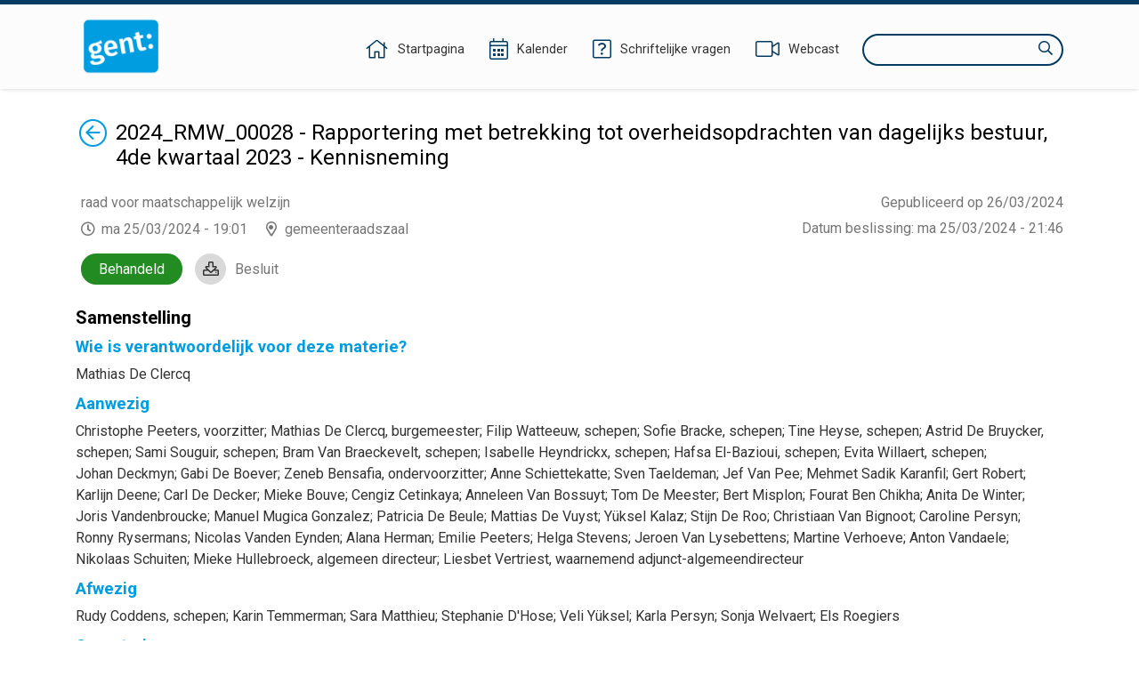

--- FILE ---
content_type: text/html;charset=UTF-8
request_url: https://ebesluitvorming.gent.be/zittingen/23.0818.2187.6696/agendapunten/24.0207.6086.2742;jsessionid=262DAC807B1E233F04D6D5426270B2CD
body_size: 97831
content:
<!DOCTYPE html>
<html lang="nl">
<head>
    

    <meta http-equiv="X-UA-COMPATIBLE" content="IE=edge">
    <meta http-equiv="content-type" content="text/html; charset=utf-8" />
    <meta name="viewport" content="width=device-width, initial-scale=1, maximum-scale=1">
    <meta name="_ctx" content="/" />

    
    <title>Raadpleegomgeving - Open Data - Agendapunt</title>

    <link rel="stylesheet" href="https://fonts.googleapis.com/css?family=Roboto:400,500,700&display=swap" />

    <link rel="stylesheet" href="/lib/datatables/css/datatables.min.css" />
    <link rel="stylesheet" href="/lib/bootstrap/css/bootstrap.min.css" />
    <link rel="stylesheet" href="/lib/fontawesome/css/all.min.css" />
    <link rel="stylesheet" href="/lib/datetimepicker/css/bootstrap-datetimepicker.min.css" />
    <link rel="stylesheet" href="/lib/select2/css/select2.min.css" />
    <link rel="stylesheet" href="/lib/select2/css/select2-bootstrap4.min.css" />
    <link rel="stylesheet" href="/lib/select2/css/select2-readonly.css" />
    <link rel="stylesheet" href="/lib/bootstrap-multiselect/css/bootstrap-multiselect.min.css" />
    <link rel="stylesheet" href="/consult.css" />

    <script src="/lib/less/less.min.js"></script>
    <script src="/lib/jquery/jquery-3.7.1.min.js"></script>
    <script src="/lib/jquery-mustache/jquery.mustache.js"></script>
    <script src="/lib/jquery-pagination/jquery-pagination.js"></script>
    <script src="/lib/bootstrap/js/bootstrap.bundle.min.js"></script>
    <script src="/lib/bootbox/bootbox.min.js"></script>
    <script src="/lib/underscore/underscore.min.js"></script>
    <script src="/lib/datatables/js/datatables.min.js"></script>
    <script src="/lib/moment/moment-with-locales.min.js"></script>
    <script src="/lib/datetimepicker/js/bootstrap-datetimepicker.min.js"></script>
    <script src="/lib/select2/js/select2.min.js"></script>
    <script src="/lib/select2/i18n/select2.nl.js"></script>
    <script src="/lib/bootstrap-multiselect/js/bootstrap-multiselect.js"></script>
    <script src="//sdk.companywebcast.com/sdk/player/client.js"></script>

    <script async src="https://www.googletagmanager.com/gtag/js?id=G-XESFNK6WJK"></script>
    <script>
        window.dataLayer = window.dataLayer || [];
        function gtag(){dataLayer.push(arguments);}
        gtag('js', new Date());

        gtag('config', 'G-XESFNK6WJK');
    </script>

    <!-- Matomo -->
    
    <!-- End Matomo Code -->

    <script>
        var _contextPath = '';
        $(document).ready(function () {
            var _ctxContent = $('meta[name=_ctx]').attr('content');
            _contextPath = _ctxContent ? _ctxContent.replace(/\/$/, '') : '';
        });
    </script>
    <script src="/js/consult.js"></script>
    
    <script src="/js/meetingitem.js"></script>
</head>
<body>
    <nav>
    <div class="container">
        <div class="logo">
            <a class="navi-logo" href="/"><img src="data:image/png;base64, iVBORw0KGgoAAAANSUhEUgAAAHAAAABGCAYAAAAUwxD7AAAKRklEQVR4Xu1deZBUxR2egHdpgoaopJIYYjSlJtEQ73gkSkpRC43xrLLiH1GTqNGKZ6XMgcEjphI1ahEJuwMCiwSEACIol4JgUJZ7EUHDzuy9M7vsvbOzB+3v693H9vt1v9ld582bHae/qg9qmX7db/rr/l3d1IZCFhYWuYZ5YmSoMHpRKBy9L1QYedAyDco5pLnEnAaCcOmloXCkhAYXln6ydIcUMqMIl15LgyX1wS19YoI4gU+7P5gaGUOdNxoGtfSXdaGZnxzPpz99FEaeNAxmmRFG/8ynP30URjbrA1lmiBv49KePcCRqGMgyE8Rc+w4rYHC0AuY4rYA5TitgjtMKmOO0AuY4rYA5TitgjtMKmBkePSMqJr5VK6btbhbnLqrSPveNVkB/efkbNeL1SJto6TwgHNy7oV5r5xutgP7yd/+rPyicg6kfNmvtvPjlWWVi/LIa8Z15FdpnRloB/eV42oEc79V0uNsV6M+BN6+Kida+nYs/[base64]/169eI385HM7msRJA4kH5ruASLKraKWr5g9CPvbB/v5/8AAe+dGSatnPkZS4P/r+fnHVm7Vi4pu6PyvZ3+kZfabFXBDwYpokBAj83zlHEr9HPurnK2PSpF1Pf3/7PxUpJ+5rc8rFAbbN1la6TWZ5S5fYQ5GjCeGPWrQ+v/hK1PU8kOg+II6aofvOtDmcBYQgj2zcL5I0Gc+SSeGfOxxNye9fydnXtne7Js3B1nhSlrX4c+AIEjee6OGPSLR09ob/0uwRn9jSwJuIj5sMO4t+3tuoC44AiI+fNoejgPA/SIg/qO04+OXbKQIw+QTszuo2s3Ac/9jeJIMF3sc7tONMuGV1zNUOPgyLSQV+RN2T97mABSTAbW/HtXZpc1gISCv2KHLg55E/+gMluzvqkvy7S/yblaQQyWGXcGBSvUJ6+DY+/oslTbyZ2EiLRxOb3nNnvf5upmL1pM36bn1m2wApwWdhtgTE5FywuEq8uLNJ7KBJae/2mHFCZWu3eIHanarUBw+lSBGBgQqE93esrRNjisqlz/zthnrRwfqFb/rua25Tdte6OlcbYNZe3beBcyix5jBVS+CHOZaVtWvtUpKbZhOzIeDYueXiLfoy3pIJkaSJn0KiwW8cYujj1jX6BF2/Qvdz923Qi8uvfuKubmAhcWwjK2CawN8botPnd+r+GcVojjIKhlKlEQ6x+F7e1Sy20jug9Pb9VL4zaAF/sLBSxDyCDQ4IDP8kI0nWD5JhFbFEt1HoI8g08+AGESH8mdPmSxQ1cgPQRj7XVHExlbxWVyS0dngXXlLDGAi4eFuVh5Fl2c5cCCzL2Ln6HEgGKeAxNFGoRHAsJTF+QQ4eORSiSR6Cw4SeWNQfwGAV13e4fR98Fh/PYZHB7N24SglQqL99hvfiphY8iawHBxaPaWcVx/qDMAc/WdqbN3oRc2DC5C0e/jNIAR/eaDA/SA/Yl3/AcKaGyoTz+bG0ezjWK0c2h9MqxuTDzD5FC6LEEHigyqKOubhUjxp5FApiZ/HFgzzyq8oCc1hAOSKHejY4amZU3MrGuHm17hqAfxrMtGSQAuJcjOPEIt2kIBHmwQfyKkdoJN8cNWQmZ1PgAfMDEzkQIJg65hO0wjme9Cgkr6/Wv8dPl7lPF0CkDRwwLvPIB6MAEE/0VoCQazrPoKTXzCJrfBukVbx/yaAERMLMfVEXvb3J9EAonJmpwBWFw/o+/8osfQcOBtgp8L9vk1+FNVDHNK38JRG3yA7/RbuIA1aDt4PLgP8aCI3JHnHa/H4fhwI63AaANOkhQ98HGZSAEKqi76VUGJ0ztd3FUoS6RI+szOBzLIaBdhkE3xJPilf2tIiHSKwraFKwc/GsNh7xdDK5HPCLpgWGgjfH9D3mtONeQ1sOFCluWOmOoOEGTqHg7RhDkcDFoAQEV1W083eX52i83bdI1C62cJdF3TnU5rju15ZG28RNFJycNr9STgD3ral4KJGbbfw4SolWHV78erWrHVAcM6cdyHcfL26Q1oYD/WOXn2EIlgbNIAXE7SwOlKbuXBsXR4R7J/ESmhxe7cBXv4L5GAQ1HF4mT6VWXXFIk4+8i+PCvtMGlUgF+KG7NPEp7q+cSrsJluCFkmbxt22N4peU/JtKg0NmkAKiGv+RR1UfJtGrGmOKwC5aou8CPI48k7d1iAR5bVVCHvfwz8CZe/Wo8Vfv6lUWmFUk5Srgx3wRZKgMUkAQ5tEU1psAk4baJYrbvB/sJJMZxbEPKj1qW4T+uPHlBAbIM29R88A+mtKcl0rMVwIfpbaoyiCx/yYJZ/KVgTBoAUGcPP+GVjbCaA5EilFa3cgPTzYFOAovo6TY4FpkFWUBTrVp5yJkd4RTgesKqMCo/V25vP9KIHYzdtkzHqnEsGE2BARvXBk7OPnwH9fRSr6UBPnGEFfzZEPVfyBAmLMM9cXRZGIRYSJIkSWvIbxH1pgNAeHsy1v7fQhMoWuyCnrD6JPJ8Z9Pvg7FXL5bHMK8/mkTojxFIQ9gwcylHYlkmfeTs8yGgPwCECYWJSacBSJvQ/6m/t8CAP4QJxgXLtbP3sBzqM/5ZDadm80O8BN2HPrH1T3+XM4zGwKetVBPmgcL5FO3pzjZxgkC6qA/[base64]//fgCsX2+uT8mAW1wtvWBX7fNUtM8FsCegi8j6V/HNLbw4LAS0/O62AOU4rYM4zwqc/fRRGNhkGsswM1/PpTx+Fkb8YBrLMBMORx/j0p49p+04I4dfC8MEs/WZtaGrVaD79/qCg9MpQ7y9o4oNa+sO2UDg6nk+7vwiXnkdbvNgwuGVajL4fKiw7m093ZjBJjCARx9FquSvEf6Gh5RAZvVPOJebUwsIix/AprPuDaXmUjJ4AAAAASUVORK5CYII=" alt="Logo Raadpleegomgeving" /></a>
        </div>
        <div class="menu">
            <span class="menu-item">
                <a href="/"><i class="fal fa-home"></i><span class="d-none d-lg-inline-block">Startpagina</span></a>
            </span>
            <span class="menu-item">
                <a href="/zittingen/kalender" class="calendar-link"><i class="fal fa-calendar-alt"></i><span class="d-none d-lg-inline-block">Kalender</span></a>
            </span>
            
            <span class="menu-item">
                <a href="/schriftelijkevragen"><i class="fal fa-question-square"></i><span class="d-none d-lg-inline-block">Schriftelijke vragen</span></a>
            </span>
            <span class="menu-item">
                <a href="https://channel.royalcast.com/stadgent" target="_blank"><i class="fal fa-video"></i><span class="d-none d-lg-inline-block">Webcast</span></a>
            </span>
            <span class="menu-item d-lg-none">
                <a href="/zoeken"><i class="far fa-search"></i><span class="d-none d-lg-inline-block">Zoeken</span></a>
            </span>
            <div class="search menu-item d-none d-lg-inline-block">
                <label for="search-field" class="sr-only">Zoeken</label>
                <input type="text" autocomplete="off" id="search-field" />
                <i class="far fa-search"></i>
            </div>
        </div>
    </div>
</nav>
    <section>
        <div class="container">

        

        <div class="row">
            <div class="col-12">
                <a href="/zittingen/23.0818.2187.6696" id="return-link"><span class="sr-only">Terug</span><i class="fal fa-arrow-circle-left"></i></a>
                <div vocab="http://data.vlaanderen.be/ns/besluit#" prefix="eli: http://data.europa.eu/eli/ontology# prov: http://www.w3.org/ns/prov# besluit: http://data.vlaanderen.be/ns/besluit# foaf: http://xmlns.com/foaf/0.1/" resource="#" typeof="foaf:Document">
                    <div property="prov:generated" typeof="besluit:Besluit" resource="https://data.gent.be/id/besluiten/24.0207.6086.2742">
                        <span property="eli:date_publication" datatype="xsd:date" content="2024-03-26"></span>
                    </div>
                </div>
                <div class="publication-decision-date">
                    <div class="publication-date">
                        Gepubliceerd op 26/03/2024
                    </div>
                    
                </div>
                <div id="meetingitem-document" class="meetingitem-document">
                    <i class="far fa-download"></i>
                    <a href="/document/660e60e6daabdd51d310a5cb">Besluit</a>
                </div>
                <div><div vocab="http://data.vlaanderen.be/ns/besluit#" prefix="lblod: http://data.lblod.info/vocabularies/lblod/ eli: http://data.europa.eu/eli/ontology# prov: http://www.w3.org/ns/prov# mandaat: http://data.vlaanderen.be/ns/mandaat# besluit: http://data.vlaanderen.be/ns/besluit# generiek: http://data.vlaanderen.be/ns/generiek# person: http://www.w3.org/ns/person# persoon: https://data.vlaanderen.be/ns/persoon# dct: http://purl.org/dc/terms/ skos: http://www.w3.org/2004/02/skos/core# org: http://www.w3.org/ns/org# foaf: http://xmlns.com/foaf/0.1/ ext: http://mu.semte.ch/vocabularies/ext/ besluitType: https://data.vlaanderen.be/id/concept/BesluitType/ lblodBesluit: http://lblod.data.gift/vocabularies/besluit/ elod: http://linkedeconomy.org/ontology#" resource="#" typeof="foaf:Document besluit:Besluit">

    <div typeof="besluit:Zitting" resource="https://data.gent.be/id/zittingen/23.0818.2187.6696">
        <span property="besluit:geplandeStart" datatype="xsd:dateTime" content="2024-03-25T19:01:00.000+01:00"></span>
        <span property="prov:atLocation" datatype="xsd:string" content="2024-03-25 21:45:56.907"></span>
        <span property="prov:startedAtTime" datatype="xsd:dateTime" content="2024-03-25T21:45:56.907+01:00"></span>
        <span property="prov:endedAtTime" datatype="xsd:dateTime" content="2024-03-25T21:47:14.320+01:00"></span>

        
            <span property="besluit:behandelt" typeof="besluit:Agendapunt" resource="https://data.gent.be/id/agendapunten/24.0207.6086.2742"></span>
            <div class="opendata-meetingitem" property="ext:behandelt" typeof="besluit:BehandelingVanAgendapunt" resource="https://data.gent.be/id/behandelingen-van-agendapunten/24.0207.6086.2742">
                <span property="besluit:openbaar" datatype="xsd:boolean" content="true"></span>
                <span property="dc:subject" typeof="besluit:Agendapunt" resource="https://data.gent.be/id/agendapunten/24.0207.6086.2742">
                    <h1 class="return-header">2024_RMW_00028 - Rapportering met betrekking tot overheidsopdrachten van dagelijks bestuur, 4de kwartaal 2023 - Kennisneming</h1>
                </span>

                <div class="opendata-meetinginformation">
                    <div property="dc:title" class="opendata-meetingorgan" datatype="xsd:string">
                        <div resource="https://data.gent.be/id/zittingen/23.0818.2187.6696">
                            <span property="besluit:isGehoudenDoor" typeof="besluit:Bestuursorgaan" resource="http://data.lblod.info/id/bestuursorganen/55c20ceec42b3a13a9573ee9b26fff65f18181967528cfa2ff6dd8f42a9211cc">
                                <span property="skos:prefLabel">raad voor maatschappelijk welzijn</span>
                                <span property="mandaat:isTijdspecialisatieVan" typeof="besluit:Bestuursorgaan" resource="http://data.lblod.info/id/bestuursorganen/ce3232c33d7399f6efc93102e2184c9a8bc24a6d2fcb218582a9eb4e01dfb67f">
                                    <span property="skos:prefLabel" content="raad voor maatschappelijk welzijn"></span>
                                </span>
                            </span>
                        </div>
                    </div>
                    <div>
                        <span class="opendata-meetingdate">ma 25/03/2024 - 19:01</span>
                        <span class="opendata-meetinglocation">gemeenteraadszaal</span>
                    </div>
                    <div class="opendata-treatedtime">
                        <span>Datum beslissing</span>: <span>ma 25/03/2024 - 21:46</span>
                    </div>
                    <div typeof="besluit:Stemming" class="positive opendata-meetingitem-decision" resource="https://data.gent.be/id/stemmingen/24.0322.1557.3692">
                        <span property="besluit:onderwerp" lang="nl" content="2024_RMW_00028 - Rapportering met betrekking tot overheidsopdrachten van dagelijks bestuur, 4de kwartaal 2023 - Kennisneming"></span>
                        <span property="besluit:gevolg" lang="nl">Behandeld</span>
                    </div>
                    
                </div>

                

                <div class="opendata-meetingitem-composition" property="ext:aanwezigenTable">
                    <h2>Samenstelling</h2>
                    <div class="h5-section">
                        <h3>Wie is verantwoordelijk voor deze materie?</h3>
                        <span>Mathias De Clercq</span>
                    </div>
                    <div class="h5-section">
                        <h3>Aanwezig</h3>
                        <span typeof="mandaat:Mandataris" resource="http://data.lblod.info/id/mandatarissen/5C3C475657753A00090001A0" property="besluit:heeftAanwezige">
        <span property="mandaat:isBestuurlijkeAliasVan" class="opendata-person" resource="http://data.lblod.info/id/personen/36481b5bbd059ee83629cf10a292795d69fb4dac62dd7bf1761cb5c5639cae48">
            <span property="persoon:gebruikteVoornaam">Christophe</span>&nbsp;<span property="foaf:familyName">Peeters</span><span>, voorzitter</span><span>;</span>
        </span>
    </span><span typeof="mandaat:Mandataris" resource="http://data.lblod.info/id/mandatarissen/5C3C3A6C57753A00090000E4" property="besluit:heeftAanwezige">
        <span property="mandaat:isBestuurlijkeAliasVan" class="opendata-person" resource="http://data.lblod.info/id/personen/0631164f73d39a56c5f609ab6d4c8311d5a3efafb8f505496598f0717ec3fc6c">
            <span property="persoon:gebruikteVoornaam">Mathias</span>&nbsp;<span property="foaf:familyName">De Clercq</span><span>, burgemeester</span><span>;</span>
        </span>
    </span><span typeof="mandaat:Mandataris" resource="http://data.lblod.info/id/mandatarissen/5C3C3FA057753A0009000110" property="besluit:heeftAanwezige">
        <span property="mandaat:isBestuurlijkeAliasVan" class="opendata-person" resource="http://data.lblod.info/id/personen/adacf5aca3071ad0fe77642c2ddd1878cf7dc2db8584e1d3bc8ffb388dd0e5f3">
            <span property="persoon:gebruikteVoornaam">Filip</span>&nbsp;<span property="foaf:familyName">Watteeuw</span><span>, schepen</span><span>;</span>
        </span>
    </span><span typeof="mandaat:Mandataris" resource="http://data.lblod.info/id/mandatarissen/5C3C390E57753A00090000D2" property="besluit:heeftAanwezige">
        <span property="mandaat:isBestuurlijkeAliasVan" class="opendata-person" resource="http://data.lblod.info/id/personen/0afb06dab0146b43a2afedfc701a45d96e81d269544988c8a05246c89b3a912b">
            <span property="persoon:gebruikteVoornaam">Sofie</span>&nbsp;<span property="foaf:familyName">Bracke</span><span>, schepen</span><span>;</span>
        </span>
    </span><span typeof="mandaat:Mandataris" resource="http://data.lblod.info/id/mandatarissen/5C3C3D0F57753A00090000FC" property="besluit:heeftAanwezige">
        <span property="mandaat:isBestuurlijkeAliasVan" class="opendata-person" resource="http://data.lblod.info/id/personen/999ac04568524a16ae033be145a622079d90d7f6d87b8c7c6a2e771e475a4ca5">
            <span property="persoon:gebruikteVoornaam">Tine</span>&nbsp;<span property="foaf:familyName">Heyse</span><span>, schepen</span><span>;</span>
        </span>
    </span><span typeof="mandaat:Mandataris" resource="http://data.lblod.info/id/mandatarissen/5C3C398B57753A00090000D6" property="besluit:heeftAanwezige">
        <span property="mandaat:isBestuurlijkeAliasVan" class="opendata-person" resource="http://data.lblod.info/id/personen/2c00ec27807ca0d9066208c1d603a884e1b7efe14f1452932fed219adcfdca12">
            <span property="persoon:gebruikteVoornaam">Astrid</span>&nbsp;<span property="foaf:familyName">De Bruycker</span><span>, schepen</span><span>;</span>
        </span>
    </span><span typeof="mandaat:Mandataris" resource="http://data.lblod.info/id/mandatarissen/5C3C3D9C57753A0009000100" property="besluit:heeftAanwezige">
        <span property="mandaat:isBestuurlijkeAliasVan" class="opendata-person" resource="http://data.lblod.info/id/personen/519eeb451025044cc6004e9aea8ea6a5ecc12421b13880fb6ce500bb7bef09a8">
            <span property="persoon:gebruikteVoornaam">Sami</span>&nbsp;<span property="foaf:familyName">Souguir</span><span>, schepen</span><span>;</span>
        </span>
    </span><span typeof="mandaat:Mandataris" resource="http://data.lblod.info/id/mandatarissen/5C3C3F2057753A0009000108" property="besluit:heeftAanwezige">
        <span property="mandaat:isBestuurlijkeAliasVan" class="opendata-person" resource="http://data.lblod.info/id/personen/74852a4d652c8535e6e6e8733271b9988d806b9de6f744e933bed72ef29f3cc2">
            <span property="persoon:gebruikteVoornaam">Bram</span>&nbsp;<span property="foaf:familyName">Van Braeckevelt</span><span>, schepen</span><span>;</span>
        </span>
    </span><span typeof="mandaat:Mandataris" resource="http://data.lblod.info/id/mandatarissen/5FD8C05578A81C000800035E" property="besluit:heeftAanwezige">
        <span property="mandaat:isBestuurlijkeAliasVan" class="opendata-person" resource="http://data.lblod.info/id/personen/76403bc3415fe300e2a283c0c64ef7917793cafa0d3b1e7d08168b8434d4c7a4">
            <span property="persoon:gebruikteVoornaam">Isabelle</span>&nbsp;<span property="foaf:familyName">Heyndrickx</span><span>, schepen</span><span>;</span>
        </span>
    </span><span typeof="mandaat:Mandataris" resource="http://data.lblod.info/id/mandatarissen/5C3C43D857753A0009000161" property="besluit:heeftAanwezige">
        <span property="mandaat:isBestuurlijkeAliasVan" class="opendata-person" resource="http://data.lblod.info/id/personen/c71a5dd3-0179-4a55-bd8a-d19fe57dfb61">
            <span property="persoon:gebruikteVoornaam">Hafsa</span>&nbsp;<span property="foaf:familyName">El-Bazioui</span><span>, schepen</span><span>;</span>
        </span>
    </span><span typeof="mandaat:Mandataris" resource="http://data.lblod.info/id/mandatarissen/5C3C49D157753A00090001CF" property="besluit:heeftAanwezige">
        <span property="mandaat:isBestuurlijkeAliasVan" class="opendata-person" resource="http://data.lblod.info/id/personen/df4304505a8819f946fb9d97899e8d8dce460870560c03405da09d56087f5419">
            <span property="persoon:gebruikteVoornaam">Evita</span>&nbsp;<span property="foaf:familyName">Willaert</span><span>, schepen</span><span>;</span>
        </span>
    </span><span typeof="mandaat:Mandataris" resource="http://data.lblod.info/id/mandatarissen/5C3C432057753A0009000152" property="besluit:heeftAanwezige">
        <span property="mandaat:isBestuurlijkeAliasVan" class="opendata-person" resource="http://data.lblod.info/id/personen/f4c7ea9642dc782ded23aa6db9b4c02c440371e9d0f7d1dd752aad53d56bb7cc">
            <span property="persoon:gebruikteVoornaam">Johan</span>&nbsp;<span property="foaf:familyName">Deckmyn</span><span>;</span>
        </span>
    </span><span typeof="mandaat:Mandataris" resource="http://data.lblod.info/id/mandatarissen/5C3C413757753A000900012A" property="besluit:heeftAanwezige">
        <span property="mandaat:isBestuurlijkeAliasVan" class="opendata-person" resource="http://data.lblod.info/id/personen/7c9766488cf9c5a2d043274d761dd80e8c1e40b91dd0f995863893bb1a2fe018">
            <span property="persoon:gebruikteVoornaam">Gabi</span>&nbsp;<span property="foaf:familyName">De Boever</span><span>;</span>
        </span>
    </span><span typeof="mandaat:Mandataris" property="besluit:heeftAanwezige">
        <span property="mandaat:isBestuurlijkeAliasVan" class="opendata-person">
            <span property="persoon:gebruikteVoornaam">Zeneb</span>&nbsp;<span property="foaf:familyName">Bensafia</span><span>, ondervoorzitter</span><span>;</span>
        </span>
    </span><span typeof="mandaat:Mandataris" resource="http://data.lblod.info/id/mandatarissen/5C3C47F257753A00090001AC" property="besluit:heeftAanwezige">
        <span property="mandaat:isBestuurlijkeAliasVan" class="opendata-person" resource="http://data.lblod.info/id/personen/59d1be8f6127676634c4496fb26aeedf2a8efa49862a40866084cb32699d9b96">
            <span property="persoon:gebruikteVoornaam">Anne</span>&nbsp;<span property="foaf:familyName">Schiettekatte</span><span>;</span>
        </span>
    </span><span typeof="mandaat:Mandataris" resource="http://data.lblod.info/id/mandatarissen/5C3C487857753A00090001B6" property="besluit:heeftAanwezige">
        <span property="mandaat:isBestuurlijkeAliasVan" class="opendata-person" resource="http://data.lblod.info/id/personen/36ba38a6f3dfbeff999fd9d23417789a85e4f98e06c7feb737a582a58cd2e67b">
            <span property="persoon:gebruikteVoornaam">Sven</span>&nbsp;<span property="foaf:familyName">Taeldeman</span><span>;</span>
        </span>
    </span><span typeof="mandaat:Mandataris" resource="http://data.lblod.info/id/mandatarissen/5C3C490E57753A00090001C0" property="besluit:heeftAanwezige">
        <span property="mandaat:isBestuurlijkeAliasVan" class="opendata-person" resource="http://data.lblod.info/id/personen/35b85c5008fc36015bcb1f324357cfcfc152680fb5723acbf25b7ea8c4565838">
            <span property="persoon:gebruikteVoornaam">Jef</span>&nbsp;<span property="foaf:familyName">Van Pee</span><span>;</span>
        </span>
    </span><span typeof="mandaat:Mandataris" resource="http://data.lblod.info/id/mandatarissen/5C3C44B657753A0009000177" property="besluit:heeftAanwezige">
        <span property="mandaat:isBestuurlijkeAliasVan" class="opendata-person" resource="http://data.lblod.info/id/personen/f6ede85a80a4e5c208c5ad36cd1cf7e8eb0c6df3e666a893d9ab3b87adf9c6a3">
            <span property="persoon:gebruikteVoornaam">Mehmet Sadik</span>&nbsp;<span property="foaf:familyName">Karanfil</span><span>;</span>
        </span>
    </span><span typeof="mandaat:Mandataris" resource="http://data.lblod.info/id/mandatarissen/5C3C47CD57753A00090001A9" property="besluit:heeftAanwezige">
        <span property="mandaat:isBestuurlijkeAliasVan" class="opendata-person" resource="http://data.lblod.info/id/personen/290841d13f845d814c247c886e4aef6d5e7084c0b0971ed8edb54705e6274441">
            <span property="persoon:gebruikteVoornaam">Gert</span>&nbsp;<span property="foaf:familyName">Robert</span><span>;</span>
        </span>
    </span><span typeof="mandaat:Mandataris" property="besluit:heeftAanwezige">
        <span property="mandaat:isBestuurlijkeAliasVan" class="opendata-person">
            <span property="persoon:gebruikteVoornaam">Karlijn</span>&nbsp;<span property="foaf:familyName">Deene</span><span>;</span>
        </span>
    </span><span typeof="mandaat:Mandataris" resource="http://data.lblod.info/id/mandatarissen/5C3C419057753A0009000130" property="besluit:heeftAanwezige">
        <span property="mandaat:isBestuurlijkeAliasVan" class="opendata-person" resource="http://data.lblod.info/id/personen/9c9b8303f26273f560bf3e74bbd2842883401d9300ccc80af4df4500c2e11be4">
            <span property="persoon:gebruikteVoornaam">Carl</span>&nbsp;<span property="foaf:familyName">De Decker</span><span>;</span>
        </span>
    </span><span typeof="mandaat:Mandataris" resource="http://data.lblod.info/id/mandatarissen/5C3C403857753A0009000118" property="besluit:heeftAanwezige">
        <span property="mandaat:isBestuurlijkeAliasVan" class="opendata-person" resource="http://data.lblod.info/id/personen/4c82a01beed1c3aa4294ac0ff4704999a9fa993e05d94519ffc5d2f9441d39a4">
            <span property="persoon:gebruikteVoornaam">Mieke</span>&nbsp;<span property="foaf:familyName">Bouve</span><span>;</span>
        </span>
    </span><span typeof="mandaat:Mandataris" resource="http://data.lblod.info/id/mandatarissen/5C3C40BC57753A0009000120" property="besluit:heeftAanwezige">
        <span property="mandaat:isBestuurlijkeAliasVan" class="opendata-person" resource="http://data.lblod.info/id/personen/6f162e05f65456674b4a960487af4b9a8ca713f66573a04de79b51427096418c">
            <span property="persoon:gebruikteVoornaam">Cengiz</span>&nbsp;<span property="foaf:familyName">Cetinkaya</span><span>;</span>
        </span>
    </span><span typeof="mandaat:Mandataris" resource="http://data.lblod.info/id/mandatarissen/5C3C48E957753A00090001BD" property="besluit:heeftAanwezige">
        <span property="mandaat:isBestuurlijkeAliasVan" class="opendata-person" resource="http://data.lblod.info/id/personen/9f05ddd3-98b6-4490-8018-c252e5d0620a">
            <span property="persoon:gebruikteVoornaam">Anneleen</span>&nbsp;<span property="foaf:familyName">Van Bossuyt</span><span>;</span>
        </span>
    </span><span typeof="mandaat:Mandataris" resource="http://data.lblod.info/id/mandatarissen/5C3C41DB57753A0009000136" property="besluit:heeftAanwezige">
        <span property="mandaat:isBestuurlijkeAliasVan" class="opendata-person" resource="http://data.lblod.info/id/personen/1dc9cb65f4a893dac574c61bad0da162384b272d408be3f3b8facb2312629aaf">
            <span property="persoon:gebruikteVoornaam">Tom</span>&nbsp;<span property="foaf:familyName">De Meester</span><span>;</span>
        </span>
    </span><span typeof="mandaat:Mandataris" resource="http://data.lblod.info/id/mandatarissen/5C3C452B57753A0009000184" property="besluit:heeftAanwezige">
        <span property="mandaat:isBestuurlijkeAliasVan" class="opendata-person" resource="http://data.lblod.info/id/personen/e152d773-d0b2-49f7-9e08-4c0c2c0302c0">
            <span property="persoon:gebruikteVoornaam">Bert</span>&nbsp;<span property="foaf:familyName">Misplon</span><span>;</span>
        </span>
    </span><span typeof="mandaat:Mandataris" resource="http://data.lblod.info/id/mandatarissen/5C3C885157753A0009000471" property="besluit:heeftAanwezige">
        <span property="mandaat:isBestuurlijkeAliasVan" class="opendata-person" resource="http://data.lblod.info/id/personen/836a8236-3c55-444c-97ab-7902ceea1d58">
            <span property="persoon:gebruikteVoornaam">Fourat</span>&nbsp;<span property="foaf:familyName">Ben Chikha</span><span>;</span>
        </span>
    </span><span typeof="mandaat:Mandataris" resource="http://data.lblod.info/id/mandatarissen/5C3C42E757753A000900014A" property="besluit:heeftAanwezige">
        <span property="mandaat:isBestuurlijkeAliasVan" class="opendata-person" resource="http://data.lblod.info/id/personen/3610768c-0de5-46d6-bc90-37472be1786b">
            <span property="persoon:gebruikteVoornaam">Anita</span>&nbsp;<span property="foaf:familyName">De Winter</span><span>;</span>
        </span>
    </span><span typeof="mandaat:Mandataris" resource="http://data.lblod.info/id/mandatarissen/5C3C495F57753A00090001C5" property="besluit:heeftAanwezige">
        <span property="mandaat:isBestuurlijkeAliasVan" class="opendata-person" resource="http://data.lblod.info/id/personen/a81e1d317d90614d09b9ca4ed252b556d390d62d788f94d5cb2954d99c5a5b2b">
            <span property="persoon:gebruikteVoornaam">Joris</span>&nbsp;<span property="foaf:familyName">Vandenbroucke</span><span>;</span>
        </span>
    </span><span typeof="mandaat:Mandataris" resource="http://data.lblod.info/id/mandatarissen/5C3C473057753A000900019C" property="besluit:heeftAanwezige">
        <span property="mandaat:isBestuurlijkeAliasVan" class="opendata-person" resource="http://data.lblod.info/id/personen/67987e7f-ec0d-4ce3-9d33-9f824553c628">
            <span property="persoon:gebruikteVoornaam">Manuel</span>&nbsp;<span property="foaf:familyName">Mugica Gonzalez</span><span>;</span>
        </span>
    </span><span typeof="mandaat:Mandataris" resource="http://data.lblod.info/id/mandatarissen/5C3C410057753A0009000124" property="besluit:heeftAanwezige">
        <span property="mandaat:isBestuurlijkeAliasVan" class="opendata-person" resource="http://data.lblod.info/id/personen/f4183ef024a51ca3bacefa604b366770b84a0e96fe53dda71b7be59875ef7997">
            <span property="persoon:gebruikteVoornaam">Patricia</span>&nbsp;<span property="foaf:familyName">De Beule</span><span>;</span>
        </span>
    </span><span typeof="mandaat:Mandataris" resource="http://data.lblod.info/id/mandatarissen/5C3C42A257753A0009000143" property="besluit:heeftAanwezige">
        <span property="mandaat:isBestuurlijkeAliasVan" class="opendata-person" resource="http://data.lblod.info/id/personen/67a14e62-e3fa-4cd7-9158-e0ff45cff6f5">
            <span property="persoon:gebruikteVoornaam">Mattias</span>&nbsp;<span property="foaf:familyName">De Vuyst</span><span>;</span>
        </span>
    </span><span typeof="mandaat:Mandataris" resource="http://data.lblod.info/id/mandatarissen/5C3C446257753A0009000170" property="besluit:heeftAanwezige">
        <span property="mandaat:isBestuurlijkeAliasVan" class="opendata-person" resource="http://data.lblod.info/id/personen/1770707b-cff7-4060-8cdd-1cfae5f6399d">
            <span property="persoon:gebruikteVoornaam">Yüksel</span>&nbsp;<span property="foaf:familyName">Kalaz</span><span>;</span>
        </span>
    </span><span typeof="mandaat:Mandataris" resource="http://data.lblod.info/id/mandatarissen/5C3C426757753A000900013F" property="besluit:heeftAanwezige">
        <span property="mandaat:isBestuurlijkeAliasVan" class="opendata-person" resource="http://data.lblod.info/id/personen/70e6c025-4f8a-4db7-90e5-5a57f46cca6d">
            <span property="persoon:gebruikteVoornaam">Stijn</span>&nbsp;<span property="foaf:familyName">De Roo</span><span>;</span>
        </span>
    </span><span typeof="mandaat:Mandataris" resource="http://data.lblod.info/id/mandatarissen/5C3C48C457753A00090001B9" property="besluit:heeftAanwezige">
        <span property="mandaat:isBestuurlijkeAliasVan" class="opendata-person" resource="http://data.lblod.info/id/personen/692ed780-791e-4df3-b0b9-bdaa15cfb588">
            <span property="persoon:gebruikteVoornaam">Christiaan</span>&nbsp;<span property="foaf:familyName">Van Bignoot</span><span>;</span>
        </span>
    </span><span typeof="mandaat:Mandataris" resource="http://data.lblod.info/id/mandatarissen/5C3C477C57753A00090001A2" property="besluit:heeftAanwezige">
        <span property="mandaat:isBestuurlijkeAliasVan" class="opendata-person" resource="http://data.lblod.info/id/personen/ac475b7129dcd16cfcb1b5c00cf50ddfc7bdbac659ddd4f5bddd12f821920556">
            <span property="persoon:gebruikteVoornaam">Caroline</span>&nbsp;<span property="foaf:familyName">Persyn</span><span>;</span>
        </span>
    </span><span typeof="mandaat:Mandataris" resource="http://data.lblod.info/id/mandatarissen/5D11E3DFA3ACB600080002AF" property="besluit:heeftAanwezige">
        <span property="mandaat:isBestuurlijkeAliasVan" class="opendata-person" resource="http://data.lblod.info/id/personen/007d74327613e2665c80d10647c67e40d297ef6ea89a291cd3d237efabf6861e">
            <span property="persoon:gebruikteVoornaam">Ronny</span>&nbsp;<span property="foaf:familyName">Rysermans</span><span>;</span>
        </span>
    </span><span typeof="mandaat:Mandataris" resource="http://data.lblod.info/id/mandatarissen/5E4D35E9A3ACB600090004CF" property="besluit:heeftAanwezige">
        <span property="mandaat:isBestuurlijkeAliasVan" class="opendata-person" resource="http://data.lblod.info/id/personen/af4e1eacfff86094d20d6c9fca8cdb2bedec30bb2aa921ce4651596cb9714818">
            <span property="persoon:gebruikteVoornaam">Nicolas</span>&nbsp;<span property="foaf:familyName">Vanden Eynden</span><span>;</span>
        </span>
    </span><span typeof="mandaat:Mandataris" resource="http://data.lblod.info/id/mandatarissen/5F578F356111420009000270" property="besluit:heeftAanwezige">
        <span property="mandaat:isBestuurlijkeAliasVan" class="opendata-person" resource="http://data.lblod.info/id/personen/e05b0113-7dd7-4468-8728-935656ae3018">
            <span property="persoon:gebruikteVoornaam">Alana</span>&nbsp;<span property="foaf:familyName">Herman</span><span>;</span>
        </span>
    </span><span typeof="mandaat:Mandataris" resource="http://data.lblod.info/id/mandatarissen/6218B1955DA2680008000087" property="besluit:heeftAanwezige">
        <span property="mandaat:isBestuurlijkeAliasVan" class="opendata-person" resource="http://data.lblod.info/id/personen/9fc629da774b713730396ea47c66fe74ce3ea6193da3d459722523b45d0b0478">
            <span property="persoon:gebruikteVoornaam">Emilie</span>&nbsp;<span property="foaf:familyName">Peeters</span><span>;</span>
        </span>
    </span><span typeof="mandaat:Mandataris" resource="http://data.lblod.info/id/mandatarissen/6244544577B95A000800023E" property="besluit:heeftAanwezige">
        <span property="mandaat:isBestuurlijkeAliasVan" class="opendata-person" resource="http://data.lblod.info/id/personen/ba6cd88e2788ab78592239c47676782c3b0887c39a1f2122b7e16847a5cdb7e0">
            <span property="persoon:gebruikteVoornaam">Helga</span>&nbsp;<span property="foaf:familyName">Stevens</span><span>;</span>
        </span>
    </span><span typeof="mandaat:Mandataris" resource="http://data.lblod.info/id/mandatarissen/628E437A470F7A000800013C" property="besluit:heeftAanwezige">
        <span property="mandaat:isBestuurlijkeAliasVan" class="opendata-person" resource="http://data.lblod.info/id/personen/d161a4e2-1957-46ec-bac9-43623a6f3d88">
            <span property="persoon:gebruikteVoornaam">Jeroen</span>&nbsp;<span property="foaf:familyName">Van Lysebettens</span><span>;</span>
        </span>
    </span><span typeof="mandaat:Mandataris" resource="http://data.lblod.info/id/mandatarissen/630DBDB7470F7A0008000075" property="besluit:heeftAanwezige">
        <span property="mandaat:isBestuurlijkeAliasVan" class="opendata-person" resource="http://data.lblod.info/id/personen/5e635017dc660da95151596b1871b2011cc5904601e39cadedc130edd342ea7e">
            <span property="persoon:gebruikteVoornaam">Martine</span>&nbsp;<span property="foaf:familyName">Verhoeve</span><span>;</span>
        </span>
    </span><span typeof="mandaat:Mandataris" resource="http://data.lblod.info/id/mandatarissen/63331A7E7871F1CC893F26FF" property="besluit:heeftAanwezige">
        <span property="mandaat:isBestuurlijkeAliasVan" class="opendata-person" resource="http://data.lblod.info/id/personen/17d77aaa-336b-42c1-801c-d2a573dc3f39">
            <span property="persoon:gebruikteVoornaam">Anton</span>&nbsp;<span property="foaf:familyName">Vandaele</span><span>;</span>
        </span>
    </span><span typeof="mandaat:Mandataris" resource="http://data.lblod.info/id/mandatarissen/6565AA2F6B73131F220999DE" property="besluit:heeftAanwezige">
        <span property="mandaat:isBestuurlijkeAliasVan" class="opendata-person" resource="http://data.lblod.info/id/personen/e4847cf9-9a24-4d9e-ad88-516de958575d">
            <span property="persoon:gebruikteVoornaam">Nikolaas</span>&nbsp;<span property="foaf:familyName">Schuiten</span><span>;</span>
        </span>
    </span><span typeof="mandaat:Mandataris" resource="http://data.lblod.info/id/functionarissen/5D4D3774A3ACB600080008C6" property="besluit:heeftAanwezige">
        <span property="mandaat:isBestuurlijkeAliasVan" class="opendata-person" resource="http://data.lblod.info/id/persoon/2634b2b7-29ba-4fca-8cef-7d7ee741724d">
            <span property="persoon:gebruikteVoornaam">Mieke</span>&nbsp;<span property="foaf:familyName">Hullebroeck</span><span>, algemeen directeur</span><span>;</span>
        </span>
    </span><span typeof="mandaat:Mandataris" resource="http://data.lblod.info/id/functionarissen/642579FDFE3038A9D4168D45" property="besluit:heeftAanwezige">
        <span property="mandaat:isBestuurlijkeAliasVan" class="opendata-person" resource="http://data.lblod.info/id/personen/642579D1FE3038A9D4168D44">
            <span property="persoon:gebruikteVoornaam">Liesbet</span>&nbsp;<span property="foaf:familyName">Vertriest</span><span>, waarnemend adjunct-algemeendirecteur</span>
        </span>
    </span>
                    </div>
                    <div class="h5-section">
                        <h3>Afwezig</h3>
                        <span typeof="mandaat:Mandataris" resource="http://data.lblod.info/id/mandatarissen/5C3C39E057753A00090000DB" property="ext:heeftAfwezigeBijAgendapunt">
        <span property="mandaat:isBestuurlijkeAliasVan" class="opendata-person" resource="http://data.lblod.info/id/personen/83649fb9dd8d348d071170dbd847b34ea577d5607ed736a95446eef7b29bb06b">
            <span property="persoon:gebruikteVoornaam">Rudy</span>&nbsp;<span property="foaf:familyName">Coddens</span><span>, schepen</span><span>;</span>
        </span>
    </span><span typeof="mandaat:Mandataris" resource="http://data.lblod.info/id/mandatarissen/5C3C48A357753A00090001B8" property="ext:heeftAfwezigeBijAgendapunt">
        <span property="mandaat:isBestuurlijkeAliasVan" class="opendata-person" resource="http://data.lblod.info/id/personen/22159dd350c834371dd1ed43c6be3cb5a57650cb76c36e12235810605446762c">
            <span property="persoon:gebruikteVoornaam">Karin</span>&nbsp;<span property="foaf:familyName">Temmerman</span><span>;</span>
        </span>
    </span><span typeof="mandaat:Mandataris" resource="http://data.lblod.info/id/mandatarissen/5C3C44F657753A000900017C" property="ext:heeftAfwezigeBijAgendapunt">
        <span property="mandaat:isBestuurlijkeAliasVan" class="opendata-person" resource="http://data.lblod.info/id/personen/80c76e6faee5ac50720996d01f46529fc51a6f87949315a59fc1aa3d4f0c8d56">
            <span property="persoon:gebruikteVoornaam">Sara</span>&nbsp;<span property="foaf:familyName">Matthieu</span><span>;</span>
        </span>
    </span><span typeof="mandaat:Mandataris" resource="http://data.lblod.info/id/mandatarissen/5C3C439F57753A000900015B" property="ext:heeftAfwezigeBijAgendapunt">
        <span property="mandaat:isBestuurlijkeAliasVan" class="opendata-person" resource="http://data.lblod.info/id/personen/ae6180cb3f3fc35c3675f02b79e0d4e527a8d08eeade54927ab769e7ed05e0b7">
            <span property="persoon:gebruikteVoornaam">Stephanie</span>&nbsp;<span property="foaf:familyName">D&#39;Hose</span><span>;</span>
        </span>
    </span><span typeof="mandaat:Mandataris" resource="http://data.lblod.info/id/mandatarissen/5D135841A3ACB60008000536" property="ext:heeftAfwezigeBijAgendapunt">
        <span property="mandaat:isBestuurlijkeAliasVan" class="opendata-person" resource="http://data.lblod.info/id/personen/df755b7360a3508e7f69f6ad203f4cc9df64563033c64a22b2e89c52382aaaab">
            <span property="persoon:gebruikteVoornaam">Veli</span>&nbsp;<span property="foaf:familyName">Yüksel</span><span>;</span>
        </span>
    </span><span typeof="mandaat:Mandataris" resource="http://data.lblod.info/id/mandatarissen/5C3C47A557753A00090001A5" property="ext:heeftAfwezigeBijAgendapunt">
        <span property="mandaat:isBestuurlijkeAliasVan" class="opendata-person" resource="http://data.lblod.info/id/personen/5b1e3c9412888a3d1dc094e400e521559669154fca451b1ab19632517ac4354a">
            <span property="persoon:gebruikteVoornaam">Karla</span>&nbsp;<span property="foaf:familyName">Persyn</span><span>;</span>
        </span>
    </span><span typeof="mandaat:Mandataris" resource="http://data.lblod.info/id/mandatarissen/5C3C49A657753A00090001CD" property="ext:heeftAfwezigeBijAgendapunt">
        <span property="mandaat:isBestuurlijkeAliasVan" class="opendata-person" resource="http://data.lblod.info/id/personen/19b6a7e90eea4826e728bcc5163f0829fdce0ea075b7028d5793e1cabc04431d">
            <span property="persoon:gebruikteVoornaam">Sonja</span>&nbsp;<span property="foaf:familyName">Welvaert</span><span>;</span>
        </span>
    </span><span typeof="mandaat:Mandataris" resource="http://data.lblod.info/id/mandatarissen/6244540A77B95A000800023C" property="ext:heeftAfwezigeBijAgendapunt">
        <span property="mandaat:isBestuurlijkeAliasVan" class="opendata-person" resource="http://data.lblod.info/id/personen/ff9eee3c907f51542a8cd1046fb1ef2ef6ef45668c0c222e4a76671c366a1862">
            <span property="persoon:gebruikteVoornaam">Els</span>&nbsp;<span property="foaf:familyName">Roegiers</span>
        </span>
    </span>
                    </div>
                    
                    <div class="h5-section">
                        <h3>Secretaris</h3>
                        <span typeof="mandaat:Mandataris" resource="http://data.lblod.info/id/functionarissen/5D4D3774A3ACB600080008C6" property="besluit:heeftSecretaris">
        <span property="mandaat:isBestuurlijkeAliasVan" class="opendata-person" resource="http://data.lblod.info/id/persoon/2634b2b7-29ba-4fca-8cef-7d7ee741724d">
            <span property="persoon:gebruikteVoornaam">Mieke</span>&nbsp;<span property="foaf:familyName">Hullebroeck</span><span>, algemeen directeur</span>
        </span>
    </span>
                    </div>
                    <div class="h5-section">
                        <h3>Voorzitter</h3>
                        <span typeof="mandaat:Mandataris" resource="http://data.lblod.info/id/mandatarissen/5C3C475657753A00090001A0" property="besluit:heeftVoorzitter">
        <span property="mandaat:isBestuurlijkeAliasVan" class="opendata-person" resource="http://data.lblod.info/id/personen/36481b5bbd059ee83629cf10a292795d69fb4dac62dd7bf1761cb5c5639cae48">
            <span property="persoon:gebruikteVoornaam">Christophe</span>&nbsp;<span property="foaf:familyName">Peeters</span><span>, voorzitter</span>
        </span>
    </span>
                    </div>
                </div>

                <div class="opendata-meetingitem-voting" property="ext:stemmingTable">
                    <div property="besluit:heeftStemming" typeof="besluit:Stemming" resource="https://data.gent.be/id/stemmingen/24.0322.1557.3692">
                        <h2>Stemming op het agendapunt</h2>
                        <div style="display: none;" property="besluit:onderwerp" lang="nl">2024_RMW_00028 - Rapportering met betrekking tot overheidsopdrachten van dagelijks bestuur, 4de kwartaal 2023 - Kennisneming</div>
                        <span property="besluit:geheim" datatype="xsd:boolean" content="false"></span>
                        <div class="voting-voters-present">
                            <h3>Aanwezig</h3>
                            <span typeof="mandaat:Mandataris" resource="http://data.lblod.info/id/mandatarissen/5C3C475657753A00090001A0" property="besluit:heeftAanwezige">
        <span property="mandaat:isBestuurlijkeAliasVan" class="opendata-person" resource="http://data.lblod.info/id/personen/36481b5bbd059ee83629cf10a292795d69fb4dac62dd7bf1761cb5c5639cae48">
            <span property="persoon:gebruikteVoornaam">Christophe</span>&nbsp;<span property="foaf:familyName">Peeters</span><span>,</span>
        </span>
    </span><span typeof="mandaat:Mandataris" resource="http://data.lblod.info/id/mandatarissen/5C3C3A6C57753A00090000E4" property="besluit:heeftAanwezige">
        <span property="mandaat:isBestuurlijkeAliasVan" class="opendata-person" resource="http://data.lblod.info/id/personen/0631164f73d39a56c5f609ab6d4c8311d5a3efafb8f505496598f0717ec3fc6c">
            <span property="persoon:gebruikteVoornaam">Mathias</span>&nbsp;<span property="foaf:familyName">De Clercq</span><span>,</span>
        </span>
    </span><span typeof="mandaat:Mandataris" resource="http://data.lblod.info/id/mandatarissen/5C3C3FA057753A0009000110" property="besluit:heeftAanwezige">
        <span property="mandaat:isBestuurlijkeAliasVan" class="opendata-person" resource="http://data.lblod.info/id/personen/adacf5aca3071ad0fe77642c2ddd1878cf7dc2db8584e1d3bc8ffb388dd0e5f3">
            <span property="persoon:gebruikteVoornaam">Filip</span>&nbsp;<span property="foaf:familyName">Watteeuw</span><span>,</span>
        </span>
    </span><span typeof="mandaat:Mandataris" resource="http://data.lblod.info/id/mandatarissen/5C3C390E57753A00090000D2" property="besluit:heeftAanwezige">
        <span property="mandaat:isBestuurlijkeAliasVan" class="opendata-person" resource="http://data.lblod.info/id/personen/0afb06dab0146b43a2afedfc701a45d96e81d269544988c8a05246c89b3a912b">
            <span property="persoon:gebruikteVoornaam">Sofie</span>&nbsp;<span property="foaf:familyName">Bracke</span><span>,</span>
        </span>
    </span><span typeof="mandaat:Mandataris" resource="http://data.lblod.info/id/mandatarissen/5C3C3D0F57753A00090000FC" property="besluit:heeftAanwezige">
        <span property="mandaat:isBestuurlijkeAliasVan" class="opendata-person" resource="http://data.lblod.info/id/personen/999ac04568524a16ae033be145a622079d90d7f6d87b8c7c6a2e771e475a4ca5">
            <span property="persoon:gebruikteVoornaam">Tine</span>&nbsp;<span property="foaf:familyName">Heyse</span><span>,</span>
        </span>
    </span><span typeof="mandaat:Mandataris" resource="http://data.lblod.info/id/mandatarissen/5C3C398B57753A00090000D6" property="besluit:heeftAanwezige">
        <span property="mandaat:isBestuurlijkeAliasVan" class="opendata-person" resource="http://data.lblod.info/id/personen/2c00ec27807ca0d9066208c1d603a884e1b7efe14f1452932fed219adcfdca12">
            <span property="persoon:gebruikteVoornaam">Astrid</span>&nbsp;<span property="foaf:familyName">De Bruycker</span><span>,</span>
        </span>
    </span><span typeof="mandaat:Mandataris" resource="http://data.lblod.info/id/mandatarissen/5C3C3D9C57753A0009000100" property="besluit:heeftAanwezige">
        <span property="mandaat:isBestuurlijkeAliasVan" class="opendata-person" resource="http://data.lblod.info/id/personen/519eeb451025044cc6004e9aea8ea6a5ecc12421b13880fb6ce500bb7bef09a8">
            <span property="persoon:gebruikteVoornaam">Sami</span>&nbsp;<span property="foaf:familyName">Souguir</span><span>,</span>
        </span>
    </span><span typeof="mandaat:Mandataris" resource="http://data.lblod.info/id/mandatarissen/5C3C3F2057753A0009000108" property="besluit:heeftAanwezige">
        <span property="mandaat:isBestuurlijkeAliasVan" class="opendata-person" resource="http://data.lblod.info/id/personen/74852a4d652c8535e6e6e8733271b9988d806b9de6f744e933bed72ef29f3cc2">
            <span property="persoon:gebruikteVoornaam">Bram</span>&nbsp;<span property="foaf:familyName">Van Braeckevelt</span><span>,</span>
        </span>
    </span><span typeof="mandaat:Mandataris" resource="http://data.lblod.info/id/mandatarissen/5FD8C05578A81C000800035E" property="besluit:heeftAanwezige">
        <span property="mandaat:isBestuurlijkeAliasVan" class="opendata-person" resource="http://data.lblod.info/id/personen/76403bc3415fe300e2a283c0c64ef7917793cafa0d3b1e7d08168b8434d4c7a4">
            <span property="persoon:gebruikteVoornaam">Isabelle</span>&nbsp;<span property="foaf:familyName">Heyndrickx</span><span>,</span>
        </span>
    </span><span typeof="mandaat:Mandataris" resource="http://data.lblod.info/id/mandatarissen/5C3C43D857753A0009000161" property="besluit:heeftAanwezige">
        <span property="mandaat:isBestuurlijkeAliasVan" class="opendata-person" resource="http://data.lblod.info/id/personen/c71a5dd3-0179-4a55-bd8a-d19fe57dfb61">
            <span property="persoon:gebruikteVoornaam">Hafsa</span>&nbsp;<span property="foaf:familyName">El-Bazioui</span><span>,</span>
        </span>
    </span><span typeof="mandaat:Mandataris" resource="http://data.lblod.info/id/mandatarissen/5C3C49D157753A00090001CF" property="besluit:heeftAanwezige">
        <span property="mandaat:isBestuurlijkeAliasVan" class="opendata-person" resource="http://data.lblod.info/id/personen/df4304505a8819f946fb9d97899e8d8dce460870560c03405da09d56087f5419">
            <span property="persoon:gebruikteVoornaam">Evita</span>&nbsp;<span property="foaf:familyName">Willaert</span><span>,</span>
        </span>
    </span><span typeof="mandaat:Mandataris" resource="http://data.lblod.info/id/mandatarissen/5C3C432057753A0009000152" property="besluit:heeftAanwezige">
        <span property="mandaat:isBestuurlijkeAliasVan" class="opendata-person" resource="http://data.lblod.info/id/personen/f4c7ea9642dc782ded23aa6db9b4c02c440371e9d0f7d1dd752aad53d56bb7cc">
            <span property="persoon:gebruikteVoornaam">Johan</span>&nbsp;<span property="foaf:familyName">Deckmyn</span><span>,</span>
        </span>
    </span><span typeof="mandaat:Mandataris" resource="http://data.lblod.info/id/mandatarissen/5C3C413757753A000900012A" property="besluit:heeftAanwezige">
        <span property="mandaat:isBestuurlijkeAliasVan" class="opendata-person" resource="http://data.lblod.info/id/personen/7c9766488cf9c5a2d043274d761dd80e8c1e40b91dd0f995863893bb1a2fe018">
            <span property="persoon:gebruikteVoornaam">Gabi</span>&nbsp;<span property="foaf:familyName">De Boever</span><span>,</span>
        </span>
    </span><span typeof="mandaat:Mandataris" property="besluit:heeftAanwezige">
        <span property="mandaat:isBestuurlijkeAliasVan" class="opendata-person">
            <span property="persoon:gebruikteVoornaam">Zeneb</span>&nbsp;<span property="foaf:familyName">Bensafia</span><span>,</span>
        </span>
    </span><span typeof="mandaat:Mandataris" resource="http://data.lblod.info/id/mandatarissen/5C3C47F257753A00090001AC" property="besluit:heeftAanwezige">
        <span property="mandaat:isBestuurlijkeAliasVan" class="opendata-person" resource="http://data.lblod.info/id/personen/59d1be8f6127676634c4496fb26aeedf2a8efa49862a40866084cb32699d9b96">
            <span property="persoon:gebruikteVoornaam">Anne</span>&nbsp;<span property="foaf:familyName">Schiettekatte</span><span>,</span>
        </span>
    </span><span typeof="mandaat:Mandataris" resource="http://data.lblod.info/id/mandatarissen/5C3C487857753A00090001B6" property="besluit:heeftAanwezige">
        <span property="mandaat:isBestuurlijkeAliasVan" class="opendata-person" resource="http://data.lblod.info/id/personen/36ba38a6f3dfbeff999fd9d23417789a85e4f98e06c7feb737a582a58cd2e67b">
            <span property="persoon:gebruikteVoornaam">Sven</span>&nbsp;<span property="foaf:familyName">Taeldeman</span><span>,</span>
        </span>
    </span><span typeof="mandaat:Mandataris" resource="http://data.lblod.info/id/mandatarissen/5C3C490E57753A00090001C0" property="besluit:heeftAanwezige">
        <span property="mandaat:isBestuurlijkeAliasVan" class="opendata-person" resource="http://data.lblod.info/id/personen/35b85c5008fc36015bcb1f324357cfcfc152680fb5723acbf25b7ea8c4565838">
            <span property="persoon:gebruikteVoornaam">Jef</span>&nbsp;<span property="foaf:familyName">Van Pee</span><span>,</span>
        </span>
    </span><span typeof="mandaat:Mandataris" resource="http://data.lblod.info/id/mandatarissen/5C3C44B657753A0009000177" property="besluit:heeftAanwezige">
        <span property="mandaat:isBestuurlijkeAliasVan" class="opendata-person" resource="http://data.lblod.info/id/personen/f6ede85a80a4e5c208c5ad36cd1cf7e8eb0c6df3e666a893d9ab3b87adf9c6a3">
            <span property="persoon:gebruikteVoornaam">Mehmet Sadik</span>&nbsp;<span property="foaf:familyName">Karanfil</span><span>,</span>
        </span>
    </span><span typeof="mandaat:Mandataris" resource="http://data.lblod.info/id/mandatarissen/5C3C47CD57753A00090001A9" property="besluit:heeftAanwezige">
        <span property="mandaat:isBestuurlijkeAliasVan" class="opendata-person" resource="http://data.lblod.info/id/personen/290841d13f845d814c247c886e4aef6d5e7084c0b0971ed8edb54705e6274441">
            <span property="persoon:gebruikteVoornaam">Gert</span>&nbsp;<span property="foaf:familyName">Robert</span><span>,</span>
        </span>
    </span><span typeof="mandaat:Mandataris" property="besluit:heeftAanwezige">
        <span property="mandaat:isBestuurlijkeAliasVan" class="opendata-person">
            <span property="persoon:gebruikteVoornaam">Karlijn</span>&nbsp;<span property="foaf:familyName">Deene</span><span>,</span>
        </span>
    </span><span typeof="mandaat:Mandataris" resource="http://data.lblod.info/id/mandatarissen/5C3C419057753A0009000130" property="besluit:heeftAanwezige">
        <span property="mandaat:isBestuurlijkeAliasVan" class="opendata-person" resource="http://data.lblod.info/id/personen/9c9b8303f26273f560bf3e74bbd2842883401d9300ccc80af4df4500c2e11be4">
            <span property="persoon:gebruikteVoornaam">Carl</span>&nbsp;<span property="foaf:familyName">De Decker</span><span>,</span>
        </span>
    </span><span typeof="mandaat:Mandataris" resource="http://data.lblod.info/id/mandatarissen/5C3C403857753A0009000118" property="besluit:heeftAanwezige">
        <span property="mandaat:isBestuurlijkeAliasVan" class="opendata-person" resource="http://data.lblod.info/id/personen/4c82a01beed1c3aa4294ac0ff4704999a9fa993e05d94519ffc5d2f9441d39a4">
            <span property="persoon:gebruikteVoornaam">Mieke</span>&nbsp;<span property="foaf:familyName">Bouve</span><span>,</span>
        </span>
    </span><span typeof="mandaat:Mandataris" resource="http://data.lblod.info/id/mandatarissen/5C3C40BC57753A0009000120" property="besluit:heeftAanwezige">
        <span property="mandaat:isBestuurlijkeAliasVan" class="opendata-person" resource="http://data.lblod.info/id/personen/6f162e05f65456674b4a960487af4b9a8ca713f66573a04de79b51427096418c">
            <span property="persoon:gebruikteVoornaam">Cengiz</span>&nbsp;<span property="foaf:familyName">Cetinkaya</span><span>,</span>
        </span>
    </span><span typeof="mandaat:Mandataris" resource="http://data.lblod.info/id/mandatarissen/5C3C48E957753A00090001BD" property="besluit:heeftAanwezige">
        <span property="mandaat:isBestuurlijkeAliasVan" class="opendata-person" resource="http://data.lblod.info/id/personen/9f05ddd3-98b6-4490-8018-c252e5d0620a">
            <span property="persoon:gebruikteVoornaam">Anneleen</span>&nbsp;<span property="foaf:familyName">Van Bossuyt</span><span>,</span>
        </span>
    </span><span typeof="mandaat:Mandataris" resource="http://data.lblod.info/id/mandatarissen/5C3C41DB57753A0009000136" property="besluit:heeftAanwezige">
        <span property="mandaat:isBestuurlijkeAliasVan" class="opendata-person" resource="http://data.lblod.info/id/personen/1dc9cb65f4a893dac574c61bad0da162384b272d408be3f3b8facb2312629aaf">
            <span property="persoon:gebruikteVoornaam">Tom</span>&nbsp;<span property="foaf:familyName">De Meester</span><span>,</span>
        </span>
    </span><span typeof="mandaat:Mandataris" resource="http://data.lblod.info/id/mandatarissen/5C3C452B57753A0009000184" property="besluit:heeftAanwezige">
        <span property="mandaat:isBestuurlijkeAliasVan" class="opendata-person" resource="http://data.lblod.info/id/personen/e152d773-d0b2-49f7-9e08-4c0c2c0302c0">
            <span property="persoon:gebruikteVoornaam">Bert</span>&nbsp;<span property="foaf:familyName">Misplon</span><span>,</span>
        </span>
    </span><span typeof="mandaat:Mandataris" resource="http://data.lblod.info/id/mandatarissen/5C3C885157753A0009000471" property="besluit:heeftAanwezige">
        <span property="mandaat:isBestuurlijkeAliasVan" class="opendata-person" resource="http://data.lblod.info/id/personen/836a8236-3c55-444c-97ab-7902ceea1d58">
            <span property="persoon:gebruikteVoornaam">Fourat</span>&nbsp;<span property="foaf:familyName">Ben Chikha</span><span>,</span>
        </span>
    </span><span typeof="mandaat:Mandataris" resource="http://data.lblod.info/id/mandatarissen/5C3C42E757753A000900014A" property="besluit:heeftAanwezige">
        <span property="mandaat:isBestuurlijkeAliasVan" class="opendata-person" resource="http://data.lblod.info/id/personen/3610768c-0de5-46d6-bc90-37472be1786b">
            <span property="persoon:gebruikteVoornaam">Anita</span>&nbsp;<span property="foaf:familyName">De Winter</span><span>,</span>
        </span>
    </span><span typeof="mandaat:Mandataris" resource="http://data.lblod.info/id/mandatarissen/5C3C495F57753A00090001C5" property="besluit:heeftAanwezige">
        <span property="mandaat:isBestuurlijkeAliasVan" class="opendata-person" resource="http://data.lblod.info/id/personen/a81e1d317d90614d09b9ca4ed252b556d390d62d788f94d5cb2954d99c5a5b2b">
            <span property="persoon:gebruikteVoornaam">Joris</span>&nbsp;<span property="foaf:familyName">Vandenbroucke</span><span>,</span>
        </span>
    </span><span typeof="mandaat:Mandataris" resource="http://data.lblod.info/id/mandatarissen/5C3C473057753A000900019C" property="besluit:heeftAanwezige">
        <span property="mandaat:isBestuurlijkeAliasVan" class="opendata-person" resource="http://data.lblod.info/id/personen/67987e7f-ec0d-4ce3-9d33-9f824553c628">
            <span property="persoon:gebruikteVoornaam">Manuel</span>&nbsp;<span property="foaf:familyName">Mugica Gonzalez</span><span>,</span>
        </span>
    </span><span typeof="mandaat:Mandataris" resource="http://data.lblod.info/id/mandatarissen/5C3C410057753A0009000124" property="besluit:heeftAanwezige">
        <span property="mandaat:isBestuurlijkeAliasVan" class="opendata-person" resource="http://data.lblod.info/id/personen/f4183ef024a51ca3bacefa604b366770b84a0e96fe53dda71b7be59875ef7997">
            <span property="persoon:gebruikteVoornaam">Patricia</span>&nbsp;<span property="foaf:familyName">De Beule</span><span>,</span>
        </span>
    </span><span typeof="mandaat:Mandataris" resource="http://data.lblod.info/id/mandatarissen/5C3C42A257753A0009000143" property="besluit:heeftAanwezige">
        <span property="mandaat:isBestuurlijkeAliasVan" class="opendata-person" resource="http://data.lblod.info/id/personen/67a14e62-e3fa-4cd7-9158-e0ff45cff6f5">
            <span property="persoon:gebruikteVoornaam">Mattias</span>&nbsp;<span property="foaf:familyName">De Vuyst</span><span>,</span>
        </span>
    </span><span typeof="mandaat:Mandataris" resource="http://data.lblod.info/id/mandatarissen/5C3C446257753A0009000170" property="besluit:heeftAanwezige">
        <span property="mandaat:isBestuurlijkeAliasVan" class="opendata-person" resource="http://data.lblod.info/id/personen/1770707b-cff7-4060-8cdd-1cfae5f6399d">
            <span property="persoon:gebruikteVoornaam">Yüksel</span>&nbsp;<span property="foaf:familyName">Kalaz</span><span>,</span>
        </span>
    </span><span typeof="mandaat:Mandataris" resource="http://data.lblod.info/id/mandatarissen/5C3C426757753A000900013F" property="besluit:heeftAanwezige">
        <span property="mandaat:isBestuurlijkeAliasVan" class="opendata-person" resource="http://data.lblod.info/id/personen/70e6c025-4f8a-4db7-90e5-5a57f46cca6d">
            <span property="persoon:gebruikteVoornaam">Stijn</span>&nbsp;<span property="foaf:familyName">De Roo</span><span>,</span>
        </span>
    </span><span typeof="mandaat:Mandataris" resource="http://data.lblod.info/id/mandatarissen/5C3C48C457753A00090001B9" property="besluit:heeftAanwezige">
        <span property="mandaat:isBestuurlijkeAliasVan" class="opendata-person" resource="http://data.lblod.info/id/personen/692ed780-791e-4df3-b0b9-bdaa15cfb588">
            <span property="persoon:gebruikteVoornaam">Christiaan</span>&nbsp;<span property="foaf:familyName">Van Bignoot</span><span>,</span>
        </span>
    </span><span typeof="mandaat:Mandataris" resource="http://data.lblod.info/id/mandatarissen/5C3C477C57753A00090001A2" property="besluit:heeftAanwezige">
        <span property="mandaat:isBestuurlijkeAliasVan" class="opendata-person" resource="http://data.lblod.info/id/personen/ac475b7129dcd16cfcb1b5c00cf50ddfc7bdbac659ddd4f5bddd12f821920556">
            <span property="persoon:gebruikteVoornaam">Caroline</span>&nbsp;<span property="foaf:familyName">Persyn</span><span>,</span>
        </span>
    </span><span typeof="mandaat:Mandataris" resource="http://data.lblod.info/id/mandatarissen/5D11E3DFA3ACB600080002AF" property="besluit:heeftAanwezige">
        <span property="mandaat:isBestuurlijkeAliasVan" class="opendata-person" resource="http://data.lblod.info/id/personen/007d74327613e2665c80d10647c67e40d297ef6ea89a291cd3d237efabf6861e">
            <span property="persoon:gebruikteVoornaam">Ronny</span>&nbsp;<span property="foaf:familyName">Rysermans</span><span>,</span>
        </span>
    </span><span typeof="mandaat:Mandataris" resource="http://data.lblod.info/id/mandatarissen/5E4D35E9A3ACB600090004CF" property="besluit:heeftAanwezige">
        <span property="mandaat:isBestuurlijkeAliasVan" class="opendata-person" resource="http://data.lblod.info/id/personen/af4e1eacfff86094d20d6c9fca8cdb2bedec30bb2aa921ce4651596cb9714818">
            <span property="persoon:gebruikteVoornaam">Nicolas</span>&nbsp;<span property="foaf:familyName">Vanden Eynden</span><span>,</span>
        </span>
    </span><span typeof="mandaat:Mandataris" resource="http://data.lblod.info/id/mandatarissen/5F578F356111420009000270" property="besluit:heeftAanwezige">
        <span property="mandaat:isBestuurlijkeAliasVan" class="opendata-person" resource="http://data.lblod.info/id/personen/e05b0113-7dd7-4468-8728-935656ae3018">
            <span property="persoon:gebruikteVoornaam">Alana</span>&nbsp;<span property="foaf:familyName">Herman</span><span>,</span>
        </span>
    </span><span typeof="mandaat:Mandataris" resource="http://data.lblod.info/id/mandatarissen/6218B1955DA2680008000087" property="besluit:heeftAanwezige">
        <span property="mandaat:isBestuurlijkeAliasVan" class="opendata-person" resource="http://data.lblod.info/id/personen/9fc629da774b713730396ea47c66fe74ce3ea6193da3d459722523b45d0b0478">
            <span property="persoon:gebruikteVoornaam">Emilie</span>&nbsp;<span property="foaf:familyName">Peeters</span><span>,</span>
        </span>
    </span><span typeof="mandaat:Mandataris" resource="http://data.lblod.info/id/mandatarissen/6244544577B95A000800023E" property="besluit:heeftAanwezige">
        <span property="mandaat:isBestuurlijkeAliasVan" class="opendata-person" resource="http://data.lblod.info/id/personen/ba6cd88e2788ab78592239c47676782c3b0887c39a1f2122b7e16847a5cdb7e0">
            <span property="persoon:gebruikteVoornaam">Helga</span>&nbsp;<span property="foaf:familyName">Stevens</span><span>,</span>
        </span>
    </span><span typeof="mandaat:Mandataris" resource="http://data.lblod.info/id/mandatarissen/628E437A470F7A000800013C" property="besluit:heeftAanwezige">
        <span property="mandaat:isBestuurlijkeAliasVan" class="opendata-person" resource="http://data.lblod.info/id/personen/d161a4e2-1957-46ec-bac9-43623a6f3d88">
            <span property="persoon:gebruikteVoornaam">Jeroen</span>&nbsp;<span property="foaf:familyName">Van Lysebettens</span><span>,</span>
        </span>
    </span><span typeof="mandaat:Mandataris" resource="http://data.lblod.info/id/mandatarissen/630DBDB7470F7A0008000075" property="besluit:heeftAanwezige">
        <span property="mandaat:isBestuurlijkeAliasVan" class="opendata-person" resource="http://data.lblod.info/id/personen/5e635017dc660da95151596b1871b2011cc5904601e39cadedc130edd342ea7e">
            <span property="persoon:gebruikteVoornaam">Martine</span>&nbsp;<span property="foaf:familyName">Verhoeve</span><span>,</span>
        </span>
    </span><span typeof="mandaat:Mandataris" resource="http://data.lblod.info/id/mandatarissen/63331A7E7871F1CC893F26FF" property="besluit:heeftAanwezige">
        <span property="mandaat:isBestuurlijkeAliasVan" class="opendata-person" resource="http://data.lblod.info/id/personen/17d77aaa-336b-42c1-801c-d2a573dc3f39">
            <span property="persoon:gebruikteVoornaam">Anton</span>&nbsp;<span property="foaf:familyName">Vandaele</span><span>,</span>
        </span>
    </span><span typeof="mandaat:Mandataris" resource="http://data.lblod.info/id/mandatarissen/6565AA2F6B73131F220999DE" property="besluit:heeftAanwezige">
        <span property="mandaat:isBestuurlijkeAliasVan" class="opendata-person" resource="http://data.lblod.info/id/personen/e4847cf9-9a24-4d9e-ad88-516de958575d">
            <span property="persoon:gebruikteVoornaam">Nikolaas</span>&nbsp;<span property="foaf:familyName">Schuiten</span><span>,</span>
        </span>
    </span><span typeof="mandaat:Mandataris" resource="http://data.lblod.info/id/functionarissen/5D4D3774A3ACB600080008C6" property="besluit:heeftAanwezige">
        <span property="mandaat:isBestuurlijkeAliasVan" class="opendata-person" resource="http://data.lblod.info/id/persoon/2634b2b7-29ba-4fca-8cef-7d7ee741724d">
            <span property="persoon:gebruikteVoornaam">Mieke</span>&nbsp;<span property="foaf:familyName">Hullebroeck</span><span>,</span>
        </span>
    </span><span typeof="mandaat:Mandataris" resource="http://data.lblod.info/id/functionarissen/642579FDFE3038A9D4168D45" property="besluit:heeftAanwezige">
        <span property="mandaat:isBestuurlijkeAliasVan" class="opendata-person" resource="http://data.lblod.info/id/personen/642579D1FE3038A9D4168D44">
            <span property="persoon:gebruikteVoornaam">Liesbet</span>&nbsp;<span property="foaf:familyName">Vertriest</span>
        </span>
    </span>
                        </div>
                        
                        <div>
                            <div class="voting-results">
                                <span class="voting-results-label">Stemmen voor</span>
                                <span class="voting-results-count" property="besluit:aantalVoorstanders" datatype="xsd:integer" content="45">45</span>
                            </div>
                            <div class="voting-results-voters">
                                <span typeof="mandaat:Mandataris" resource="http://data.lblod.info/id/mandatarissen/5C3C432057753A0009000152" property="besluit:heeftVoorstander">
        <span property="mandaat:isBestuurlijkeAliasVan" class="opendata-person" resource="http://data.lblod.info/id/personen/f4c7ea9642dc782ded23aa6db9b4c02c440371e9d0f7d1dd752aad53d56bb7cc">
            <span property="persoon:gebruikteVoornaam">Johan</span>&nbsp;<span property="foaf:familyName">Deckmyn</span><span>,</span>
        </span>
    </span><span typeof="mandaat:Mandataris" resource="http://data.lblod.info/id/mandatarissen/5C3C413757753A000900012A" property="besluit:heeftVoorstander">
        <span property="mandaat:isBestuurlijkeAliasVan" class="opendata-person" resource="http://data.lblod.info/id/personen/7c9766488cf9c5a2d043274d761dd80e8c1e40b91dd0f995863893bb1a2fe018">
            <span property="persoon:gebruikteVoornaam">Gabi</span>&nbsp;<span property="foaf:familyName">De Boever</span><span>,</span>
        </span>
    </span><span typeof="mandaat:Mandataris" resource="http://data.lblod.info/id/mandatarissen/5C3C3D9C57753A0009000100" property="besluit:heeftVoorstander">
        <span property="mandaat:isBestuurlijkeAliasVan" class="opendata-person" resource="http://data.lblod.info/id/personen/519eeb451025044cc6004e9aea8ea6a5ecc12421b13880fb6ce500bb7bef09a8">
            <span property="persoon:gebruikteVoornaam">Sami</span>&nbsp;<span property="foaf:familyName">Souguir</span><span>,</span>
        </span>
    </span><span typeof="mandaat:Mandataris" resource="http://data.lblod.info/id/mandatarissen/6244544577B95A000800023E" property="besluit:heeftVoorstander">
        <span property="mandaat:isBestuurlijkeAliasVan" class="opendata-person" resource="http://data.lblod.info/id/personen/ba6cd88e2788ab78592239c47676782c3b0887c39a1f2122b7e16847a5cdb7e0">
            <span property="persoon:gebruikteVoornaam">Helga</span>&nbsp;<span property="foaf:familyName">Stevens</span><span>,</span>
        </span>
    </span><span typeof="mandaat:Mandataris" resource="http://data.lblod.info/id/mandatarissen/5C3C3D0F57753A00090000FC" property="besluit:heeftVoorstander">
        <span property="mandaat:isBestuurlijkeAliasVan" class="opendata-person" resource="http://data.lblod.info/id/personen/999ac04568524a16ae033be145a622079d90d7f6d87b8c7c6a2e771e475a4ca5">
            <span property="persoon:gebruikteVoornaam">Tine</span>&nbsp;<span property="foaf:familyName">Heyse</span><span>,</span>
        </span>
    </span><span typeof="mandaat:Mandataris" resource="http://data.lblod.info/id/mandatarissen/5C3C3FA057753A0009000110" property="besluit:heeftVoorstander">
        <span property="mandaat:isBestuurlijkeAliasVan" class="opendata-person" resource="http://data.lblod.info/id/personen/adacf5aca3071ad0fe77642c2ddd1878cf7dc2db8584e1d3bc8ffb388dd0e5f3">
            <span property="persoon:gebruikteVoornaam">Filip</span>&nbsp;<span property="foaf:familyName">Watteeuw</span><span>,</span>
        </span>
    </span><span typeof="mandaat:Mandataris" resource="http://data.lblod.info/id/mandatarissen/5C3C3A6C57753A00090000E4" property="besluit:heeftVoorstander">
        <span property="mandaat:isBestuurlijkeAliasVan" class="opendata-person" resource="http://data.lblod.info/id/personen/0631164f73d39a56c5f609ab6d4c8311d5a3efafb8f505496598f0717ec3fc6c">
            <span property="persoon:gebruikteVoornaam">Mathias</span>&nbsp;<span property="foaf:familyName">De Clercq</span><span>,</span>
        </span>
    </span><span typeof="mandaat:Mandataris" resource="http://data.lblod.info/id/mandatarissen/5C3C390E57753A00090000D2" property="besluit:heeftVoorstander">
        <span property="mandaat:isBestuurlijkeAliasVan" class="opendata-person" resource="http://data.lblod.info/id/personen/0afb06dab0146b43a2afedfc701a45d96e81d269544988c8a05246c89b3a912b">
            <span property="persoon:gebruikteVoornaam">Sofie</span>&nbsp;<span property="foaf:familyName">Bracke</span><span>,</span>
        </span>
    </span><span typeof="mandaat:Mandataris" resource="http://data.lblod.info/id/mandatarissen/5C3C3F2057753A0009000108" property="besluit:heeftVoorstander">
        <span property="mandaat:isBestuurlijkeAliasVan" class="opendata-person" resource="http://data.lblod.info/id/personen/74852a4d652c8535e6e6e8733271b9988d806b9de6f744e933bed72ef29f3cc2">
            <span property="persoon:gebruikteVoornaam">Bram</span>&nbsp;<span property="foaf:familyName">Van Braeckevelt</span><span>,</span>
        </span>
    </span><span typeof="mandaat:Mandataris" resource="http://data.lblod.info/id/mandatarissen/5C3C487857753A00090001B6" property="besluit:heeftVoorstander">
        <span property="mandaat:isBestuurlijkeAliasVan" class="opendata-person" resource="http://data.lblod.info/id/personen/36ba38a6f3dfbeff999fd9d23417789a85e4f98e06c7feb737a582a58cd2e67b">
            <span property="persoon:gebruikteVoornaam">Sven</span>&nbsp;<span property="foaf:familyName">Taeldeman</span><span>,</span>
        </span>
    </span><span typeof="mandaat:Mandataris" resource="http://data.lblod.info/id/mandatarissen/5C3C44B657753A0009000177" property="besluit:heeftVoorstander">
        <span property="mandaat:isBestuurlijkeAliasVan" class="opendata-person" resource="http://data.lblod.info/id/personen/f6ede85a80a4e5c208c5ad36cd1cf7e8eb0c6df3e666a893d9ab3b87adf9c6a3">
            <span property="persoon:gebruikteVoornaam">Mehmet Sadik</span>&nbsp;<span property="foaf:familyName">Karanfil</span><span>,</span>
        </span>
    </span><span typeof="mandaat:Mandataris" property="besluit:heeftVoorstander">
        <span property="mandaat:isBestuurlijkeAliasVan" class="opendata-person">
            <span property="persoon:gebruikteVoornaam">Zeneb</span>&nbsp;<span property="foaf:familyName">Bensafia</span><span>,</span>
        </span>
    </span><span typeof="mandaat:Mandataris" property="besluit:heeftVoorstander">
        <span property="mandaat:isBestuurlijkeAliasVan" class="opendata-person">
            <span property="persoon:gebruikteVoornaam">Karlijn</span>&nbsp;<span property="foaf:familyName">Deene</span><span>,</span>
        </span>
    </span><span typeof="mandaat:Mandataris" resource="http://data.lblod.info/id/mandatarissen/5C3C490E57753A00090001C0" property="besluit:heeftVoorstander">
        <span property="mandaat:isBestuurlijkeAliasVan" class="opendata-person" resource="http://data.lblod.info/id/personen/35b85c5008fc36015bcb1f324357cfcfc152680fb5723acbf25b7ea8c4565838">
            <span property="persoon:gebruikteVoornaam">Jef</span>&nbsp;<span property="foaf:familyName">Van Pee</span><span>,</span>
        </span>
    </span><span typeof="mandaat:Mandataris" resource="http://data.lblod.info/id/mandatarissen/5C3C47CD57753A00090001A9" property="besluit:heeftVoorstander">
        <span property="mandaat:isBestuurlijkeAliasVan" class="opendata-person" resource="http://data.lblod.info/id/personen/290841d13f845d814c247c886e4aef6d5e7084c0b0971ed8edb54705e6274441">
            <span property="persoon:gebruikteVoornaam">Gert</span>&nbsp;<span property="foaf:familyName">Robert</span><span>,</span>
        </span>
    </span><span typeof="mandaat:Mandataris" resource="http://data.lblod.info/id/mandatarissen/5C3C47F257753A00090001AC" property="besluit:heeftVoorstander">
        <span property="mandaat:isBestuurlijkeAliasVan" class="opendata-person" resource="http://data.lblod.info/id/personen/59d1be8f6127676634c4496fb26aeedf2a8efa49862a40866084cb32699d9b96">
            <span property="persoon:gebruikteVoornaam">Anne</span>&nbsp;<span property="foaf:familyName">Schiettekatte</span><span>,</span>
        </span>
    </span><span typeof="mandaat:Mandataris" resource="http://data.lblod.info/id/mandatarissen/5C3C398B57753A00090000D6" property="besluit:heeftVoorstander">
        <span property="mandaat:isBestuurlijkeAliasVan" class="opendata-person" resource="http://data.lblod.info/id/personen/2c00ec27807ca0d9066208c1d603a884e1b7efe14f1452932fed219adcfdca12">
            <span property="persoon:gebruikteVoornaam">Astrid</span>&nbsp;<span property="foaf:familyName">De Bruycker</span><span>,</span>
        </span>
    </span><span typeof="mandaat:Mandataris" resource="http://data.lblod.info/id/mandatarissen/5C3C403857753A0009000118" property="besluit:heeftVoorstander">
        <span property="mandaat:isBestuurlijkeAliasVan" class="opendata-person" resource="http://data.lblod.info/id/personen/4c82a01beed1c3aa4294ac0ff4704999a9fa993e05d94519ffc5d2f9441d39a4">
            <span property="persoon:gebruikteVoornaam">Mieke</span>&nbsp;<span property="foaf:familyName">Bouve</span><span>,</span>
        </span>
    </span><span typeof="mandaat:Mandataris" resource="http://data.lblod.info/id/mandatarissen/5C3C40BC57753A0009000120" property="besluit:heeftVoorstander">
        <span property="mandaat:isBestuurlijkeAliasVan" class="opendata-person" resource="http://data.lblod.info/id/personen/6f162e05f65456674b4a960487af4b9a8ca713f66573a04de79b51427096418c">
            <span property="persoon:gebruikteVoornaam">Cengiz</span>&nbsp;<span property="foaf:familyName">Cetinkaya</span><span>,</span>
        </span>
    </span><span typeof="mandaat:Mandataris" resource="http://data.lblod.info/id/mandatarissen/5C3C419057753A0009000130" property="besluit:heeftVoorstander">
        <span property="mandaat:isBestuurlijkeAliasVan" class="opendata-person" resource="http://data.lblod.info/id/personen/9c9b8303f26273f560bf3e74bbd2842883401d9300ccc80af4df4500c2e11be4">
            <span property="persoon:gebruikteVoornaam">Carl</span>&nbsp;<span property="foaf:familyName">De Decker</span><span>,</span>
        </span>
    </span><span typeof="mandaat:Mandataris" resource="http://data.lblod.info/id/mandatarissen/5E4D35E9A3ACB600090004CF" property="besluit:heeftVoorstander">
        <span property="mandaat:isBestuurlijkeAliasVan" class="opendata-person" resource="http://data.lblod.info/id/personen/af4e1eacfff86094d20d6c9fca8cdb2bedec30bb2aa921ce4651596cb9714818">
            <span property="persoon:gebruikteVoornaam">Nicolas</span>&nbsp;<span property="foaf:familyName">Vanden Eynden</span><span>,</span>
        </span>
    </span><span typeof="mandaat:Mandataris" resource="http://data.lblod.info/id/mandatarissen/5C3C49D157753A00090001CF" property="besluit:heeftVoorstander">
        <span property="mandaat:isBestuurlijkeAliasVan" class="opendata-person" resource="http://data.lblod.info/id/personen/df4304505a8819f946fb9d97899e8d8dce460870560c03405da09d56087f5419">
            <span property="persoon:gebruikteVoornaam">Evita</span>&nbsp;<span property="foaf:familyName">Willaert</span><span>,</span>
        </span>
    </span><span typeof="mandaat:Mandataris" resource="http://data.lblod.info/id/mandatarissen/5D11E3DFA3ACB600080002AF" property="besluit:heeftVoorstander">
        <span property="mandaat:isBestuurlijkeAliasVan" class="opendata-person" resource="http://data.lblod.info/id/personen/007d74327613e2665c80d10647c67e40d297ef6ea89a291cd3d237efabf6861e">
            <span property="persoon:gebruikteVoornaam">Ronny</span>&nbsp;<span property="foaf:familyName">Rysermans</span><span>,</span>
        </span>
    </span><span typeof="mandaat:Mandataris" resource="http://data.lblod.info/id/mandatarissen/63331A7E7871F1CC893F26FF" property="besluit:heeftVoorstander">
        <span property="mandaat:isBestuurlijkeAliasVan" class="opendata-person" resource="http://data.lblod.info/id/personen/17d77aaa-336b-42c1-801c-d2a573dc3f39">
            <span property="persoon:gebruikteVoornaam">Anton</span>&nbsp;<span property="foaf:familyName">Vandaele</span><span>,</span>
        </span>
    </span><span typeof="mandaat:Mandataris" resource="http://data.lblod.info/id/mandatarissen/5C3C410057753A0009000124" property="besluit:heeftVoorstander">
        <span property="mandaat:isBestuurlijkeAliasVan" class="opendata-person" resource="http://data.lblod.info/id/personen/f4183ef024a51ca3bacefa604b366770b84a0e96fe53dda71b7be59875ef7997">
            <span property="persoon:gebruikteVoornaam">Patricia</span>&nbsp;<span property="foaf:familyName">De Beule</span><span>,</span>
        </span>
    </span><span typeof="mandaat:Mandataris" resource="http://data.lblod.info/id/mandatarissen/5C3C41DB57753A0009000136" property="besluit:heeftVoorstander">
        <span property="mandaat:isBestuurlijkeAliasVan" class="opendata-person" resource="http://data.lblod.info/id/personen/1dc9cb65f4a893dac574c61bad0da162384b272d408be3f3b8facb2312629aaf">
            <span property="persoon:gebruikteVoornaam">Tom</span>&nbsp;<span property="foaf:familyName">De Meester</span><span>,</span>
        </span>
    </span><span typeof="mandaat:Mandataris" resource="http://data.lblod.info/id/mandatarissen/5C3C426757753A000900013F" property="besluit:heeftVoorstander">
        <span property="mandaat:isBestuurlijkeAliasVan" class="opendata-person" resource="http://data.lblod.info/id/personen/70e6c025-4f8a-4db7-90e5-5a57f46cca6d">
            <span property="persoon:gebruikteVoornaam">Stijn</span>&nbsp;<span property="foaf:familyName">De Roo</span><span>,</span>
        </span>
    </span><span typeof="mandaat:Mandataris" resource="http://data.lblod.info/id/mandatarissen/5C3C42A257753A0009000143" property="besluit:heeftVoorstander">
        <span property="mandaat:isBestuurlijkeAliasVan" class="opendata-person" resource="http://data.lblod.info/id/personen/67a14e62-e3fa-4cd7-9158-e0ff45cff6f5">
            <span property="persoon:gebruikteVoornaam">Mattias</span>&nbsp;<span property="foaf:familyName">De Vuyst</span><span>,</span>
        </span>
    </span><span typeof="mandaat:Mandataris" resource="http://data.lblod.info/id/mandatarissen/5C3C42E757753A000900014A" property="besluit:heeftVoorstander">
        <span property="mandaat:isBestuurlijkeAliasVan" class="opendata-person" resource="http://data.lblod.info/id/personen/3610768c-0de5-46d6-bc90-37472be1786b">
            <span property="persoon:gebruikteVoornaam">Anita</span>&nbsp;<span property="foaf:familyName">De Winter</span><span>,</span>
        </span>
    </span><span typeof="mandaat:Mandataris" resource="http://data.lblod.info/id/mandatarissen/5C3C446257753A0009000170" property="besluit:heeftVoorstander">
        <span property="mandaat:isBestuurlijkeAliasVan" class="opendata-person" resource="http://data.lblod.info/id/personen/1770707b-cff7-4060-8cdd-1cfae5f6399d">
            <span property="persoon:gebruikteVoornaam">Yüksel</span>&nbsp;<span property="foaf:familyName">Kalaz</span><span>,</span>
        </span>
    </span><span typeof="mandaat:Mandataris" resource="http://data.lblod.info/id/mandatarissen/5C3C452B57753A0009000184" property="besluit:heeftVoorstander">
        <span property="mandaat:isBestuurlijkeAliasVan" class="opendata-person" resource="http://data.lblod.info/id/personen/e152d773-d0b2-49f7-9e08-4c0c2c0302c0">
            <span property="persoon:gebruikteVoornaam">Bert</span>&nbsp;<span property="foaf:familyName">Misplon</span><span>,</span>
        </span>
    </span><span typeof="mandaat:Mandataris" resource="http://data.lblod.info/id/mandatarissen/5C3C477C57753A00090001A2" property="besluit:heeftVoorstander">
        <span property="mandaat:isBestuurlijkeAliasVan" class="opendata-person" resource="http://data.lblod.info/id/personen/ac475b7129dcd16cfcb1b5c00cf50ddfc7bdbac659ddd4f5bddd12f821920556">
            <span property="persoon:gebruikteVoornaam">Caroline</span>&nbsp;<span property="foaf:familyName">Persyn</span><span>,</span>
        </span>
    </span><span typeof="mandaat:Mandataris" resource="http://data.lblod.info/id/mandatarissen/5C3C48C457753A00090001B9" property="besluit:heeftVoorstander">
        <span property="mandaat:isBestuurlijkeAliasVan" class="opendata-person" resource="http://data.lblod.info/id/personen/692ed780-791e-4df3-b0b9-bdaa15cfb588">
            <span property="persoon:gebruikteVoornaam">Christiaan</span>&nbsp;<span property="foaf:familyName">Van Bignoot</span><span>,</span>
        </span>
    </span><span typeof="mandaat:Mandataris" resource="http://data.lblod.info/id/mandatarissen/5C3C48E957753A00090001BD" property="besluit:heeftVoorstander">
        <span property="mandaat:isBestuurlijkeAliasVan" class="opendata-person" resource="http://data.lblod.info/id/personen/9f05ddd3-98b6-4490-8018-c252e5d0620a">
            <span property="persoon:gebruikteVoornaam">Anneleen</span>&nbsp;<span property="foaf:familyName">Van Bossuyt</span><span>,</span>
        </span>
    </span><span typeof="mandaat:Mandataris" resource="http://data.lblod.info/id/mandatarissen/5C3C495F57753A00090001C5" property="besluit:heeftVoorstander">
        <span property="mandaat:isBestuurlijkeAliasVan" class="opendata-person" resource="http://data.lblod.info/id/personen/a81e1d317d90614d09b9ca4ed252b556d390d62d788f94d5cb2954d99c5a5b2b">
            <span property="persoon:gebruikteVoornaam">Joris</span>&nbsp;<span property="foaf:familyName">Vandenbroucke</span><span>,</span>
        </span>
    </span><span typeof="mandaat:Mandataris" resource="http://data.lblod.info/id/mandatarissen/5C3C473057753A000900019C" property="besluit:heeftVoorstander">
        <span property="mandaat:isBestuurlijkeAliasVan" class="opendata-person" resource="http://data.lblod.info/id/personen/67987e7f-ec0d-4ce3-9d33-9f824553c628">
            <span property="persoon:gebruikteVoornaam">Manuel</span>&nbsp;<span property="foaf:familyName">Mugica Gonzalez</span><span>,</span>
        </span>
    </span><span typeof="mandaat:Mandataris" resource="http://data.lblod.info/id/mandatarissen/5F578F356111420009000270" property="besluit:heeftVoorstander">
        <span property="mandaat:isBestuurlijkeAliasVan" class="opendata-person" resource="http://data.lblod.info/id/personen/e05b0113-7dd7-4468-8728-935656ae3018">
            <span property="persoon:gebruikteVoornaam">Alana</span>&nbsp;<span property="foaf:familyName">Herman</span><span>,</span>
        </span>
    </span><span typeof="mandaat:Mandataris" resource="http://data.lblod.info/id/mandatarissen/6565AA2F6B73131F220999DE" property="besluit:heeftVoorstander">
        <span property="mandaat:isBestuurlijkeAliasVan" class="opendata-person" resource="http://data.lblod.info/id/personen/e4847cf9-9a24-4d9e-ad88-516de958575d">
            <span property="persoon:gebruikteVoornaam">Nikolaas</span>&nbsp;<span property="foaf:familyName">Schuiten</span><span>,</span>
        </span>
    </span><span typeof="mandaat:Mandataris" resource="http://data.lblod.info/id/mandatarissen/5C3C43D857753A0009000161" property="besluit:heeftVoorstander">
        <span property="mandaat:isBestuurlijkeAliasVan" class="opendata-person" resource="http://data.lblod.info/id/personen/c71a5dd3-0179-4a55-bd8a-d19fe57dfb61">
            <span property="persoon:gebruikteVoornaam">Hafsa</span>&nbsp;<span property="foaf:familyName">El-Bazioui</span><span>,</span>
        </span>
    </span><span typeof="mandaat:Mandataris" resource="http://data.lblod.info/id/mandatarissen/5C3C885157753A0009000471" property="besluit:heeftVoorstander">
        <span property="mandaat:isBestuurlijkeAliasVan" class="opendata-person" resource="http://data.lblod.info/id/personen/836a8236-3c55-444c-97ab-7902ceea1d58">
            <span property="persoon:gebruikteVoornaam">Fourat</span>&nbsp;<span property="foaf:familyName">Ben Chikha</span><span>,</span>
        </span>
    </span><span typeof="mandaat:Mandataris" resource="http://data.lblod.info/id/mandatarissen/630DBDB7470F7A0008000075" property="besluit:heeftVoorstander">
        <span property="mandaat:isBestuurlijkeAliasVan" class="opendata-person" resource="http://data.lblod.info/id/personen/5e635017dc660da95151596b1871b2011cc5904601e39cadedc130edd342ea7e">
            <span property="persoon:gebruikteVoornaam">Martine</span>&nbsp;<span property="foaf:familyName">Verhoeve</span><span>,</span>
        </span>
    </span><span typeof="mandaat:Mandataris" resource="http://data.lblod.info/id/mandatarissen/5FD8C05578A81C000800035E" property="besluit:heeftVoorstander">
        <span property="mandaat:isBestuurlijkeAliasVan" class="opendata-person" resource="http://data.lblod.info/id/personen/76403bc3415fe300e2a283c0c64ef7917793cafa0d3b1e7d08168b8434d4c7a4">
            <span property="persoon:gebruikteVoornaam">Isabelle</span>&nbsp;<span property="foaf:familyName">Heyndrickx</span><span>,</span>
        </span>
    </span><span typeof="mandaat:Mandataris" resource="http://data.lblod.info/id/mandatarissen/628E437A470F7A000800013C" property="besluit:heeftVoorstander">
        <span property="mandaat:isBestuurlijkeAliasVan" class="opendata-person" resource="http://data.lblod.info/id/personen/d161a4e2-1957-46ec-bac9-43623a6f3d88">
            <span property="persoon:gebruikteVoornaam">Jeroen</span>&nbsp;<span property="foaf:familyName">Van Lysebettens</span><span>,</span>
        </span>
    </span><span typeof="mandaat:Mandataris" resource="http://data.lblod.info/id/mandatarissen/6218B1955DA2680008000087" property="besluit:heeftVoorstander">
        <span property="mandaat:isBestuurlijkeAliasVan" class="opendata-person" resource="http://data.lblod.info/id/personen/9fc629da774b713730396ea47c66fe74ce3ea6193da3d459722523b45d0b0478">
            <span property="persoon:gebruikteVoornaam">Emilie</span>&nbsp;<span property="foaf:familyName">Peeters</span><span>,</span>
        </span>
    </span><span typeof="mandaat:Mandataris" resource="http://data.lblod.info/id/mandatarissen/5C3C475657753A00090001A0" property="besluit:heeftVoorstander">
        <span property="mandaat:isBestuurlijkeAliasVan" class="opendata-person" resource="http://data.lblod.info/id/personen/36481b5bbd059ee83629cf10a292795d69fb4dac62dd7bf1761cb5c5639cae48">
            <span property="persoon:gebruikteVoornaam">Christophe</span>&nbsp;<span property="foaf:familyName">Peeters</span>
        </span>
    </span>
                            </div>
                        </div>
                        <div class="voting-no-votes">
                            <div class="voting-results">
                                <span class="voting-results-label">Stemmen tegen</span>
                                <span class="voting-results-count" property="besluit:aantalTegenstanders" datatype="xsd:integer" content="0">0</span>
                            </div>
                            <div class="voting-results-voters">
                                
                            </div>
                        </div>
                        <div class="voting-no-votes">
                            <div class="voting-results">
                                <span class="voting-results-label">Onthoudingen</span>
                                <span class="voting-results-count" property="besluit:aantalOnthouders" datatype="xsd:integer" content="0">0</span>
                            </div>
                            <div class="voting-results-voters">
                                
                            </div>
                        </div>
                        <div class="voting-no-votes">
                            <div class="voting-results">
                                <span class="voting-results-label">Blanco stemmen</span>
                                <span class="voting-results-count">0</span>
                            </div>
                            <div class="voting-results-voters">
                                
                            </div>
                        </div>
                        <div class="voting-no-votes">
                            <div class="voting-results">
                                <span class="voting-results-label">Ongeldige stemmen</span>
                                <span class="voting-results-count">0</span>
                            </div>
                            <div class="voting-results-voters">
                                
                            </div>
                        </div>
                    </div>
                </div>

                <div property="prov:generated" typeof="besluit:Besluit" resource="https://data.gent.be/id/besluiten/24.0207.6086.2742">
                    <span property="prov:wasGeneratedBy" typeof="besluit:BehandelingVanAgendapunt" resource="https://data.gent.be/id/behandelingen-van-agendapunten/24.0207.6086.2742"></span>
                    <div style="display: none;">
                        <span class="return-header" property="eli:title_short" datatype="xsd:string">2024_RMW_00028 - Rapportering met betrekking tot overheidsopdrachten van dagelijks bestuur, 4de kwartaal 2023 - Kennisneming</span>
                        <span style="display: none;" property="eli:title" datatype="xsd:string">2024_RMW_00028 - Rapportering met betrekking tot overheidsopdrachten van dagelijks bestuur, 4de kwartaal 2023 - Kennisneming</span>
                        <meta property="eli:language" resource="http://publications.europa.eu/resource/authority/language/NLD" typeof="skos:Concept">
                        <meta property="eli:description" datatype="xsd:string" content="2024_RMW_00028 - Rapportering met betrekking tot overheidsopdrachten van dagelijks bestuur, 4de kwartaal 2023 - Kennisneming">
                    </div>

                    <div class="opendata-meetingitem-motivation" property="besluit:motivering" lang="nl">
                        <h2>Motivering</h2>
                        
                        
                        
                        <div class="h5-section">
                            <h3>Regelgeving waaruit blijkt dat het orgaan bevoegd is</h3>
                            <div><ul><li>Het besluit van de raad voor maatschappelijk welzijn van 24 november 2020 houdende vaststelling dagelijks bestuur.</li></ul></div>
                        </div>
                        <div class="h5-section">
                            <h3>Op basis van welke regels (rechtsgronden) wordt deze beslissing genomen?</h3>
                            <div><ul><li>Het besluit van de raad voor maatschappelijk welzijn van 24 november 2020 houdende vaststelling dagelijks bestuur.</li></ul></div>
                        </div>
                        <div class="h5-section">
                            <h3>Wat gaat aan deze beslissing vooraf?</h3>
                            <div>De raad voor maatschappelijk welzijn heeft in zitting van 7 februari 2018 het begrip dagelijks bestuur aangevuld, dit naar aanleiding van de inwerkingtreding van de nieuwe overheidsopdrachtenwet van 17 juni 2016.<br><br>Deze aanvulling stelt het begrip "dagelijks bestuur" als volgt vast:<ul><li>Alle overheidsopdrachten voor aanneming van werken, leveringen en diensten waarvan de waarde minder is dan de drempel voorzien in artikel 42, § 1, 1°, a) van de Wet overheidsopdrachten (nu € 144.000), die verrekend worden op kredieten ingeschreven in het exploitatie- en investeringsbudget. Deze verrichtingen worden aangelegenheden van dagelijks bestuur genoemd.</li><li>Elke herhaling van een overheidsopdracht op grond van artikel 42, § 1, 2° van de Wet inzake overheidsopdrachten, ongeacht de waarde van de herhalingsopdracht op voorwaarde dat de basisopdracht door de OCMW-raad is vastgesteld. De oorspronkelijke opdracht dient door de OCMW-raad te worden vastgesteld als de raming van het opdrachtbedrag, dit is de waarde van de oorspronkelijke opdracht, inclusief alle herhalingen, het drempelbedrag van het dagelijks bestuur zou overschrijden.</li></ul></div>
                        </div>
                        <div class="h5-section">
                            <h3>Waarom wordt deze beslissing genomen?</h3>
                            <div>Voor de categorie&euml;n van overheidsopdrachten die behoren tot het dagelijks bestuur is een kwartaalrapportering aan de raad voor maatschappelijk welzijn voorzien.<br><br>De rapportering over het 4de kwartaal 2023 is opgenomen in bijlage.</div>
                        </div>
                        
                        
                        
                        
                        <div class="h5-section">
                            <h3>Activiteit</h3>
                            <span>AC34738 Faciliteren en organiseren van de werking van de politieke organen</span>
                        </div>
                    </div>

                    <div class="opendata-meetingitem-decree">
                        <h2>Besluit</h2>
                        
                        
                            
                                <div class="opendata-meetingitem-organ">
                                    <span>De raad voor maatschappelijk welzijn beslist:</span>
                                </div>
                                <div property="prov:value" datatype="xsd:string">
                                    
        <div property="eli:has_part" typeof="besluit:Artikel" resource="https://data.gent.be/id/artikels/24.0207.4653.9861">
            <h3 property="eli:number" datatype="xsd:string">Artikel 1</h3>
            <span property="eli:language" resource="http://publications.europa.eu/resource/authority/language/NLD" typeof="skos:Concept"></span>
            <div property="prov:value" datatype="xsd:string">
                <span><p>Neemt kennis van de rapportering over het 4de kwartaal van 2023 m.b.t. overheidsopdrachten dagelijks bestuur, zoals gevoegd in bijlage.</p></span>
            </div>
        </div>
        
    
                                </div>
                            
                            
                        
                    </div>
                </div>
            </div>
        
    </div>
</div></div>
            </div>
        </div>

        <hr />

        <div class="row" vocab="http://data.vlaanderen.be/ns/besluit#" prefix="eli: http://data.europa.eu/eli/ontology# dct: http://purl.org/dc/terms/ foaf: http://xmlns.com/foaf/0.1/ besluit: http://data.vlaanderen.be/ns/besluit# prov: http://www.w3.org/ns/prov#" property="prov:generated" typeof="besluit:Besluit" resource="https://data.gent.be/id/besluiten/24.0207.6086.2742">
            <!-- Attachments when lblodLink is not empty -->
            <div class="col-12">
                <h2 class="attachments">Bijlagen</h2>
                <ul class="attachments">
                    <li class="attachment">
                        
                        
                        
                        <span>
                            <i class="fas fa-shield-alt"></i>
                            <span title="De inhoud van deze bijlage is niet gepubliceerd">Rapport 4de kwartaal 2023 - RMW</span>
                        </span>
                    </li>
                </ul>
            </div>
        </div>

        
    </div>
    </section>
    <footer>
    

    <div class="container">
        <div class="copyright">
            &copy;&nbsp;<a href="https://www.greenvalleybelgium.be" target="_blank">Green Valley Belgium</a>
        </div>
        <div class="contact"></div>
    </div>
</footer>
    <script>
        var $webcastIndex = 0;
        var $webcasts = [];
        var $webcastPosition = "Webcast {0} van {1}";
    </script>
</body>
</html>
